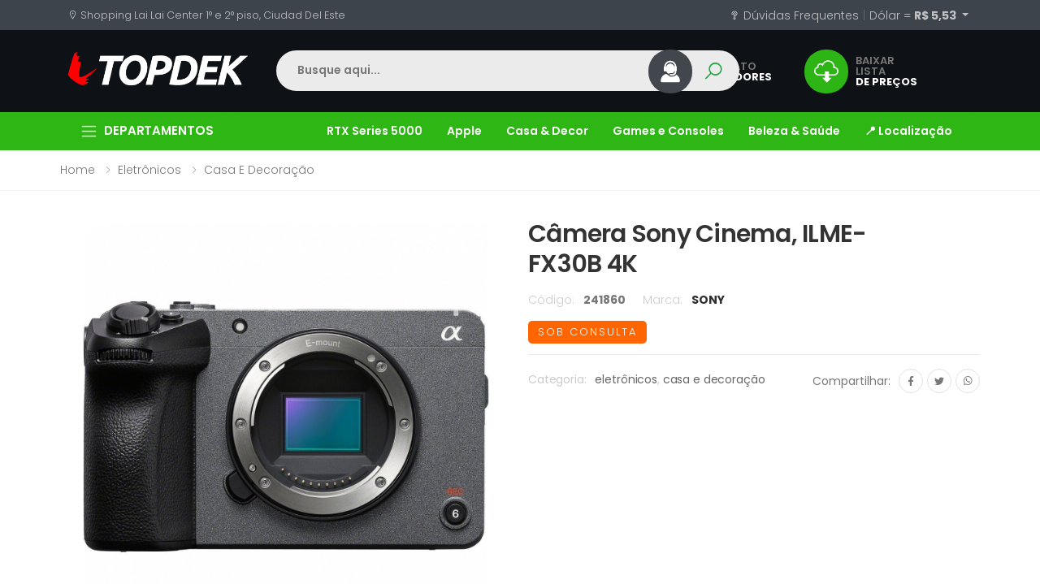

--- FILE ---
content_type: text/html; charset=ISO-8859-1
request_url: https://www.topdekinformatica.com.br/produto/camera-sony-cinema-ilme-fx30b-4k
body_size: 19825
content:
<!DOCTYPE html>
<html lang="pt-br">

<head>
    <meta charset="iso-8859-1">
    <meta http-equiv="X-UA-Compatible" content="IE=edge">
    <meta name="viewport" content="width=device-width, initial-scale=1">
	
        <title>Câmera Sony Cinema, ILME-FX30B 4K | Topdek - Informatica e acessorios no Paraguai - Paraguai</title>

    <meta name="keywords" content="compras paraguai, lojas no paraguai" />
    <meta name="description" content="Procura produtos de informática com os melhores preços? Venha para a Topdek! Visite-nos no Shopping Lai Lai Center, em Ciudad Del Este." />
    <meta property="og:locale" content="pt_BR" />
    <meta property="og:title" content="Topdek - Informatica e acessorios no Paraguai" />
    <meta property="og:description" content="H&aacute; 32 anos, somos a sua referencia em tecnologia! "/>
    <meta property="og:type" content="website" />
        <meta property="og:image" content="https://www.topdekinformatica.com.br/img/p/IMG_241860_6.JPG"/>
        <meta property="og:site_name" content="Topdek - Informatica e acessorios no Paraguai" />
    
	
    <meta name="author" content="evolutiva.io">
    <meta name="theme-color" content="#2db614">
	
	<base href="https://www.topdekinformatica.com.br/">
    <link rel="stylesheet" href="assets/vendor/line-awesome/line-awesome/line-awesome/css/line-awesome.min.css">
    <!-- Plugins CSS File -->
    <link rel="stylesheet" href="assets/css/bootstrap.min.css">
    <link rel="stylesheet" href="assets/css/plugins/owl-carousel/owl.carousel.css">
    <link rel="stylesheet" href="assets/css/plugins/magnific-popup/magnific-popup.css">
    <link rel="stylesheet" href="assets/css/plugins/jquery.countdown.css">
	
	<link rel="stylesheet" href="https://cdnjs.cloudflare.com/ajax/libs/lightslider/1.1.6/css/lightslider.min.css">
    <link rel="stylesheet" href="https://cdnjs.cloudflare.com/ajax/libs/fancybox/3.5.7/jquery.fancybox.min.css">
    <link rel="stylesheet" href="https://cdnjs.cloudflare.com/ajax/libs/slick-carousel/1.8.1/slick.min.css">
    <link rel="stylesheet" href="https://cdnjs.cloudflare.com/ajax/libs/slick-carousel/1.8.1/slick-theme.min.css">
	
    <!-- Main CSS File -->
	    <link rel="stylesheet" href="assets/css/style_min.css?v=cf4b763e1b847440092d5971cf20424f">
		    <link rel="stylesheet" href="assets/css/topdek/template_white.css?v=35b7a30f410ff89df44ce05528083001">
		<link rel="stylesheet" href="assets/css/skins/green.css">
	<link rel="stylesheet" href="assets/css/plugins/nouislider/nouislider.css"> 
	
	<link rel="apple-touch-icon" sizes="57x57" href="apple-icon-57x57.png">
	<link rel="apple-touch-icon" sizes="60x60" href="apple-icon-60x60.png">
	<link rel="apple-touch-icon" sizes="72x72" href="apple-icon-72x72.png">
	<link rel="apple-touch-icon" sizes="76x76" href="apple-icon-76x76.png">
	<link rel="apple-touch-icon" sizes="114x114" href="apple-icon-114x114.png">
	<link rel="apple-touch-icon" sizes="120x120" href="apple-icon-120x120.png">
	<link rel="apple-touch-icon" sizes="144x144" href="apple-icon-144x144.png">
	<link rel="apple-touch-icon" sizes="152x152" href="apple-icon-152x152.png">
	<link rel="apple-touch-icon" sizes="180x180" href="apple-icon-180x180.png">
	<link rel="icon" type="image/png" sizes="192x192"  href="android-icon-192x192.png">
	<link rel="icon" type="image/png" sizes="32x32" href="favicon-32x32.png">
	<link rel="icon" type="image/png" sizes="96x96" href="favicon-96x96.png">
	<link rel="icon" type="image/png" sizes="16x16" href="favicon-16x16.png">
	
	<link rel="manifest" href="manifest.json?v=35b7a30f410ff89df44ce05528083001">
	<meta name="msapplication-TileColor" content="#ffffff">
	<meta name="msapplication-TileImage" content="ms-icon-144x144.png">
	<meta name="theme-color" content="#2db614">
	
	<script async src="https://www.googletagmanager.com/gtag/js?id=UA-264558693-1"></script>
	<script>
	  window.dataLayer = window.dataLayer || [];
	  function gtag(){dataLayer.push(arguments);}
	  gtag('js', new Date());
	  gtag('config', 'UA-264558693-1');
	</script>
	
</head>

<body>
<style>
	
	
.label-sale {
    background-color: #f50000 !important;
	color: #ffffff !important;
}
	

.navbar-brand { color: #c2c2c4 !important; }
.nav-link{ color: #c2c2c4 !important; }
.nav-link:hover{ color: #ffffff !important; }
	
.loading-overlay {
  position: fixed;
  top: 0;
  left: 0;
  width: 100%;
  height: 100%;
  background: rgba(0, 0, 0, 0.5); /* Fundo semi-transparente */
  display: flex;
  justify-content: center;
  align-items: center;
  z-index: 9999; /* Garante que fique acima de tudo */
}

.loading-spinner {
  font-size: 32px; /* Tamanho do ícone */
  color: #fff; /* Cor do ícone */
}

/* Opcional: animação de rotação para o spinner */
@keyframes spin {
  0% { transform: rotate(0deg); }
  100% { transform: rotate(360deg); }
}

.loading-spinner.spin {
  display: inline-block;
  animation: spin 1s linear infinite; /* Animação de rotação */
}
	
#thumbnail-slider {
  width: 100%;
  margin-top: 20px
}
#thumbnail-slider .slick-slide img {
  height: 100px;
  border: 1px solid #ddd;
  border-radius: 5px;
  cursor: pointer;
  padding: 5px
}
#detail-image {
  margin-top: 20px;	
  display: block;
  margin: 0 auto;
  width:90%;	
  max-width: 500px;
  margin-bottom: 30px;
  cursor: zoom-in;	
}
	
.jss204 figure img {
    width: 30px;
    height: 30px;
}	
	
.is-animation figure {
    background-color: #42464d;
    animation: blink-background 2s infinite alternate;
}

@keyframes blink-background {
    0% {
        background-color: #42464d;
    }
    100% {
        background-color: #2db614;
    }
}	
</style>	
	
    <div class="page-wrapper">
        
        <header class="header">
  <nav class="navbar navbar-top navbar-expand-lg navbar-white is-desktop">
    <div class="container">
      <div class="navbar-brand"> <i class="la la-map-marker"></i> <span>
        Shopping Lai Lai Center 1° e 2° piso, Ciudad Del Este        </span> </div>
      <div class="collapse navbar-collapse" id="navbarSupportedContent">
        <ul class="navbar-nav ml-auto">
          <li class="nav-item"> <a class="nav-link" href="faq"><i class="la la-question"></i>
            Dúvidas Frequentes            </a> 
		  </li>
          <li class="nav-item"> <span class="navbar-text">|</span> </li>
          <li class="nav-item dropdown"> <a class="nav-link dropdown-toggle" href="#" id="navbarDropdown" role="button" data-toggle="dropdown" aria-haspopup="true" aria-expanded="false"> D&oacute;lar = <strong>
            R$ 5,53            </strong> </a>
            <div class="dropdown-menu" aria-labelledby="navbarDropdown"> <a class="dropdown-item" href="coin/BRL"><strong>BRL</strong> - Real</a> <a class="dropdown-item" href="coin/PYG"><strong>PYG</strong> - Guarani</a> </div>
          </li>
        </ul>
      </div>
    </div>
  </nav>
  <div class="header-middle">
    <div class="container">
      <div class="header-left">
        <button class="mobile-menu-toggler"> <span class="sr-only">Menu</span> <i class="icon-bars"></i> </button>
        <div class="dropdown category-dropdown is-desktop" data-visible="true"> <a href="#" class="dropdown-toggle" role="button" data-toggle="dropdown" aria-haspopup="true" aria-expanded="true" data-display="static" title="Departamentos"></a>
          <div class="dropdown-menu">
            <nav class="side-nav">
              <ul class="menu-vertical sf-arrows sf-js-enabled" style="touch-action: pan-y;">
                <li class="megamenu-container"> <a class="sf-with-ul" href="categoria/notebook-e-pc">Notebook & PC</a><div class="megamenu is-sub-menu" style="display: none;">  <div class="row no-gutters"><div class="col-md-12">  <div class="menu-col"><ul><li><a href="categoria/pc-montado">PC Montado</a></li><li><a href="categoria/notebook-e-pc-notebook">Notebook</a></li><li><a href="categoria/notebook-e-pc-desktop">Desktop</a></li><li><a href="categoria/notebook-e-pc-mini">Mini PC</a></li><li><a href="categoria/notebook-e-pc-acessorios-para">Acessórios para Notebook</a></li></ul>    </div></div>  </div></div></li><li class="megamenu-container"> <a class="sf-with-ul" href="categoria/armazenamento">Armazenamento</a><div class="megamenu is-sub-menu" style="display: none;">  <div class="row no-gutters"><div class="col-md-12">  <div class="menu-col"><ul><li><a href="categoria/armazenamento-hd">HD</a></li><li><a href="categoria/armazenamento-hd-externo">HD Externo</a></li><li><a href="categoria/armazenamento-ssd-2-5">SSD 2.5</a></li><li><a href="categoria/armazenamento-ssd-m-2-sata">SSD M.2 SATA</a></li><li><a href="categoria/armazenamento-ssd-nvme">SSD NVMe</a></li><li><a href="categoria/armazenamento-ssd-externo-portatil">SSD Externo Portátil</a></li><li><a href="categoria/armazenamento-pendrive">Pen drive</a></li><li><a href="categoria/armazenamento-micro-sd">Micro SD</a></li><li><a href="categoria/armazenamento-servidor">Servidor</a></li><li><a href="categoria/armazenamento-acessorios">Acessórios</a></li></ul>    </div></div>  </div></div></li><li class="megamenu-container"> <a class="sf-with-ul" href="categoria/eletronicos-impressoras">Impressoras</a><div class="megamenu is-sub-menu" style="display: none;">  <div class="row no-gutters"><div class="col-md-12">  <div class="menu-col"><ul><li><a href="categoria/impressoras-impressora-termica">Impressora Térmica</a></li><li><a href="categoria/impressoras-impressora-laser">Impressora Laser</a></li><li><a href="categoria/impressoras-impressora-multifuncional">Impressora Multifuncional</a></li><li><a href="categoria/impressoras-impressora-portatil">Impressora Portátil</a></li><li><a href="categoria/impressoras-impressora-ecotank">Impressora EcoTank</a></li><li><a href="categoria/impressoras-impressora-de-corte">Impressora de Corte</a></li><li><a href="categoria/impressoras-componentes-e-acessorios">Componentes e Acessórios</a></li><li><a href="categoria/impressoras-impressora-de-sublimacao">Impressora de Sublimação</a></li><li><a href="categoria/impressoras-impressora-matricial">Impressora Matricial</a></li></ul>    </div></div>  </div></div></li><li class="megamenu-container"> <a class="sf-with-ul" href="categoria/eletronicos-rede-e-internet">Rede e Internet</a><div class="megamenu is-sub-menu" style="display: none;">  <div class="row no-gutters"><div class="col-md-12">  <div class="menu-col"><ul><li><a href="categoria/rede-e-internet-hub">Hub</a></li><li><a href="categoria/rede-e-internet-roteador">Roteador</a></li><li><a href="categoria/rede-e-internet-repetidor">Repetidor</a></li><li><a href="categoria/rede-e-internet-cabo-antena-acessorios">Cabo Antena e Acessorios</a></li></ul>    </div></div>  </div></div></li><li class="megamenu-container"> <a class="sf-with-ul" href="categoria/placa-mae">Placa Mãe</a><div class="megamenu is-sub-menu" style="display: none;">  <div class="row no-gutters"><div class="col-md-12">  <div class="menu-col"><ul><li><a href="categoria/placa-mae-intel">Placa Mãe INTEL</a></li><li><a href="categoria/placa-mae-amd">Placa Mãe AMD</a></li><li><a href="categoria/placa-mae-kit-processador">KIT Placa Mãe + Processador</a></li><li><a href="categoria/placa-mae-acessorios">Acessórios</a></li></ul>    </div></div>  </div></div></li><li class="megamenu-container"> <a class="sf-with-ul" href="categoria/processador">Processador</a><div class="megamenu is-sub-menu" style="display: none;">  <div class="row no-gutters"><div class="col-md-12">  <div class="menu-col"><ul><li><a href="categoria/processador-intel">Processador INTEL</a></li><li><a href="categoria/processador-amd">Processador AMD</a></li><li><a href="categoria/socket-lga-1851">Socket LGA 1851</a></li></ul>    </div></div>  </div></div></li><li class="megamenu-container"> <a class="sf-with-ul" href="categoria/placa-de-video">Placa de Vídeo</a><div class="megamenu is-sub-menu" style="display: none;">  <div class="row no-gutters"><div class="col-md-12">  <div class="menu-col"><ul><li><a href="categoria/placa-de-video-nvidia">Placa de Vídeo NVIDIA</a></li><li><a href="categoria/placa-de-video-amd">Placa de Vídeo AMD</a></li><li><a href="categoria/placa-de-video-acessorios">Acessórios</a></li><li><a href="categoria/intel">Placa de Vídeo INTEL</a></li></ul>    </div></div>  </div></div></li><li class="megamenu-container"> <a class="sf-with-ul" href="categoria/monitores">Monitores</a><div class="megamenu is-sub-menu" style="display: none;">  <div class="row no-gutters"><div class="col-md-12">  <div class="menu-col"><ul><li><a href="categoria/monitores-15-polegadas">15"</a></li><li><a href="categoria/16-">16"</a></li><li><a href="categoria/monitores-17-polegadas">17"</a></li><li><a href="categoria/monitores-18-5-polegadas">18.5"</a></li><li><a href="categoria/monitores-19-polegadas">19"</a></li><li><a href="categoria/monitores-19-5-polegadas">19.5"</a></li><li><a href="categoria/monitores-20-polegadas">20"</a></li><li><a href="categoria/monitores-21-5-polegadas">21.5"</a></li><li><a href="categoria/monitores-22-polegadas">22"</a></li><li><a href="categoria/monitores-23-polegadas">23"</a></li><li><a href="categoria/monitores-23-6-polegadas">23.6"</a></li><li><a href="categoria/monitores-23-8-polegadas">23.8"</a></li><li><a title="Ver tudo em monitores" href="categoria/monitores"><i class="icon-long-arrow-right"></i> <b>Ver todos</b> </a></li></ul>    </div></div>  </div></div></li><li class="megamenu-container"> <a class="sf-with-ul" href="categoria/memoria-ram">Memória RAM</a><div class="megamenu is-sub-menu" style="display: none;">  <div class="row no-gutters"><div class="col-md-12">  <div class="menu-col"><ul><li><a href="categoria/memoria-ram-desktop">Memória Desktop</a></li><li><a href="categoria/memoria-ram-notebook">Memória Notebook</a></li></ul>    </div></div>  </div></div></li><li class="megamenu-container"> <a class="sf-with-ul" href="categoria/fonte-de-energia">Fonte de Energia</a><div class="megamenu is-sub-menu" style="display: none;">  <div class="row no-gutters"><div class="col-md-12">  <div class="menu-col"><ul><li><a href="categoria/fonte-de-energia-3600w">Fonte 3600W</a></li><li><a href="categoria/fonte-de-energia-1600w">Fonte 1600W</a></li><li><a href="categoria/fonte-de-energia-1500w">Fonte 1500W</a></li><li><a href="categoria/fonte-de-energia-1300w">Fonte 1300W</a></li><li><a href="categoria/fonte-1250w">Fonte 1250W</a></li><li><a href="categoria/fonte-de-energia-1200w">Fonte 1200W</a></li><li><a href="categoria/fonte-1100w">Fonte 1100W</a></li><li><a href="categoria/fonte-de-energia-1050w">Fonte 1050W</a></li><li><a href="categoria/fonte-de-energia-1000w">Fonte 1000W</a></li><li><a href="categoria/fonte-de-energia-850w">Fonte 850W</a></li><li><a href="categoria/fonte-de-energia-800w">Fonte 800W</a></li><li><a href="categoria/fonte-de-energia-750w">Fonte 750W</a></li><li><a title="Ver tudo em fonte de energia" href="categoria/fonte-de-energia"><i class="icon-long-arrow-right"></i> <b>Ver todos</b> </a></li></ul>    </div></div>  </div></div></li><li class="megamenu-container"> <a class="sf-with-ul" href="categoria/perifericos">Periféricos</a><div class="megamenu is-sub-menu" style="display: none;">  <div class="row no-gutters"><div class="col-md-12">  <div class="menu-col"><ul><li><a href="categoria/perifericos-fone-e-headset">Fone e Headset</a></li><li><a href="categoria/perifericos-webcam">Webcam</a></li><li><a href="categoria/perifericos-teclado">Teclado</a></li><li><a href="categoria/perifericos-mouse">Mouse</a></li><li><a href="categoria/perifericos-mouse-pad">Mouse Pad</a></li><li><a href="categoria/perifericos-microfone">Microfone</a></li><li><a href="categoria/perifericos-gabinete">Gabinete</a></li><li><a href="categoria/perifericos-cadeira">Cadeira</a></li><li><a href="categoria/perifericos-cooler-e-fans">Cooler e Fans</a></li><li><a href="categoria/perifericos-mochila">Mochila</a></li><li><a href="categoria/perifericos-mesa">Mesa</a></li><li><a href="categoria/perifericos-filtro-de-linha">Filtro de Linha</a></li><li><a title="Ver tudo em periféricos" href="categoria/perifericos"><i class="icon-long-arrow-right"></i> <b>Ver todos</b> </a></li></ul>    </div></div>  </div></div></li><li class="megamenu-container"> <a class="sf-with-ul" href="categoria/eletronicos">Eletrônicos</a><div class="megamenu is-sub-menu" style="display: none;">  <div class="row no-gutters"><div class="col-md-12">  <div class="menu-col"><ul><li><a href="categoria/eletronicos-celulares-e-tablets">Celulares e Tablets</a></li><li><a href="categoria/eletronicos-relogio-e-smartwatch">Relógio e Smartwatch</a></li><li><a href="categoria/eletronicos-games-e-consoles">Games e Consoles</a></li><li><a href="categoria/eletronicos-microfone">Microfone</a></li><li><a href="categoria/eletronicos-audio">Áudio</a></li><li><a href="categoria/eletronicos-tv">TV</a></li><li><a href="categoria/eletronicos-fotografia-e-video">Fotografia e Vídeo</a></li><li><a href="categoria/eletronicos-monitoramento-e-seguranca">Monitoramento e Segurança</a></li><li><a href="categoria/eletronicos-automacao-inteligente">Automação Inteligente</a></li><li><a href="categoria/eletronicos-beleza-e-saude">Beleza e Saúde</a></li><li><a href="categoria/eletronicos-receptor">Receptor</a></li><li><a href="categoria/eletronicos-ar-condicionado">AR Condicionado</a></li><li><a title="Ver tudo em eletrônicos" href="categoria/eletronicos"><i class="icon-long-arrow-right"></i> <b>Ver todos</b> </a></li></ul>    </div></div>  </div></div></li><li class="megamenu-container"> <a class="sf-with-ul" href="categoria/campanhas">Campanhas</a><div class="megamenu is-sub-menu" style="display: none;">  <div class="row no-gutters"><div class="col-md-12">  <div class="menu-col"><ul><li><a href="categoria/destaques">DESTAQUES</a></li><li><a href="categoria/apple">APPLE</a></li><li><a href="categoria/top-business">Top Business</a></li></ul>    </div></div>  </div></div></li><li class="megamenu-container"> <a class="sf-with-ul" href="categoria/kids">KIDS</a></li>              </ul>
              <!-- End .menu-vertical --> 
            </nav>
            <!-- End .side-nav --> 
          </div>
          <!-- End .dropdown-menu --> 
        </div>
        <a href="./" class="logo"> <img src="assets/images/logo-white.png" alt="TOPDEK"> </a> </div>
      <!-- End .header-left -->
      
      <div class="header-center">
        <div class="header-search header-search-extended header-search-visible header-search-no-radius d-none d-lg-block"> <a href="#" class="search-toggle" role="button"><i class="icon-search"></i></a>
          <form action="https://www.topdekinformatica.com.br/b/" method="post" target="_parent">
            <div class="header-search-wrapper search-wrapper-wide">
              <label for="is-search" class="sr-only">
                Buscar              </label>
              <input type="search" class="form-control" autocomplete="off" name="b" id="is-search" placeholder="Busque aqui..." required>
			  <span class="loading-icon" style="display: none;">?</span>	
              <button class="btn" type="submit"><i class="icon-search"></i></button>
            </div>
            <!-- End .header-search-wrapper -->
          </form>
		  <div id="is-search-results-container" class="is-search-results"></div>	
        </div>
        <!-- End .header-search --> 
      </div>
      <div class="header-right"> <a class="jss110 jss203 is-desktop" href="vendedores" >
        <div class="jss204">
          <figure> <img src="assets/images/icons/icone-vendedores.svg"> </figure>
          </dib>
        </div>
        <span>
        CONTATO        <br>
        <strong>
        VENDEDORES        </strong></span></a> <a class="jss110 jss203 is-desktop" href="lista-txt">
        <div class="jss204 is-animation">
          <figure> <img src="assets/images/icons/cloud-download.svg"> </figure>
          </dib>
        </div>
        <span>
        BAIXAR LISTA
        <br>
        <strong>
        DE PREÇOS
        </strong></span></a> <a class="jsscard" href="./lista" data-toggle="tooltip" data-placement="top" title="Lista de Or&ccedil;amento"> <span class="cart-count">
        <div class="is-cart-total"></div>
        </span>
		<svg viewBox="0 0 24 24" xmlns="http://www.w3.org/2000/svg" class="w-[36px] h-[36px]" style="fill: #2DB614;">
		  <path fill="rgb(45, 182, 20)" d="M7 18c-1.1 0-1.99.9-1.99 2S5.9 22 7 22s2-.9 2-2s-.9-2-2-2zM1 3c0 .55.45 1 1 1h1l3.6 7.59l-1.35 2.44C4.52 15.37 5.48 17 7 17h11c.55 0 1-.45 1-1s-.45-1-1-1H7l1.1-2h7.45c.75 0 1.41-.41 1.75-1.03l3.58-6.49A.996.996 0 0 0 20.01 4H5.21l-.67-1.43a.993.993 0 0 0-.9-.57H2c-.55 0-1 .45-1 1zm16 15c-1.1 0-1.99.9-1.99 2s.89 2 1.99 2s2-.9 2-2s-.9-2-2-2z"></path>
		</svg>
        </a> </div>
      <!-- End .header-right --> 
    </div>
    <!-- End .container --> 
  </div>
  <!-- End .header-middle -->
  <nav class="navbar navbar-bottom navbar-expand-lg navbar-dark is-desktop">
    <div class="container">
      <div class="navbar-brand">
        <div class="dropdown category-dropdown" data-visible="true"> <a href="#" class="dropdown-toggle" role="button" data-toggle="dropdown" aria-haspopup="true" aria-expanded="false" data-display="static" title="DEPARTAMENTOS">
          DEPARTAMENTOS          </a>
          <div class="dropdown-menu">
            <nav class="side-nav ">
              <ul class="menu-vertical sf-arrows sf-js-enabled" style="touch-action: pan-y;">
                <li class="megamenu-container"> <a class="sf-with-ul" href="categoria/notebook-e-pc">Notebook & PC</a><div class="megamenu is-sub-menu" style="display: none;">  <div class="row no-gutters"><div class="col-md-12">  <div class="menu-col"><ul><li><a href="categoria/pc-montado">PC Montado</a></li><li><a href="categoria/notebook-e-pc-notebook">Notebook</a></li><li><a href="categoria/notebook-e-pc-desktop">Desktop</a></li><li><a href="categoria/notebook-e-pc-mini">Mini PC</a></li><li><a href="categoria/notebook-e-pc-acessorios-para">Acessórios para Notebook</a></li></ul>    </div></div>  </div></div></li><li class="megamenu-container"> <a class="sf-with-ul" href="categoria/armazenamento">Armazenamento</a><div class="megamenu is-sub-menu" style="display: none;">  <div class="row no-gutters"><div class="col-md-12">  <div class="menu-col"><ul><li><a href="categoria/armazenamento-hd">HD</a></li><li><a href="categoria/armazenamento-hd-externo">HD Externo</a></li><li><a href="categoria/armazenamento-ssd-2-5">SSD 2.5</a></li><li><a href="categoria/armazenamento-ssd-m-2-sata">SSD M.2 SATA</a></li><li><a href="categoria/armazenamento-ssd-nvme">SSD NVMe</a></li><li><a href="categoria/armazenamento-ssd-externo-portatil">SSD Externo Portátil</a></li><li><a href="categoria/armazenamento-pendrive">Pen drive</a></li><li><a href="categoria/armazenamento-micro-sd">Micro SD</a></li><li><a href="categoria/armazenamento-servidor">Servidor</a></li><li><a href="categoria/armazenamento-acessorios">Acessórios</a></li></ul>    </div></div>  </div></div></li><li class="megamenu-container"> <a class="sf-with-ul" href="categoria/eletronicos-impressoras">Impressoras</a><div class="megamenu is-sub-menu" style="display: none;">  <div class="row no-gutters"><div class="col-md-12">  <div class="menu-col"><ul><li><a href="categoria/impressoras-impressora-termica">Impressora Térmica</a></li><li><a href="categoria/impressoras-impressora-laser">Impressora Laser</a></li><li><a href="categoria/impressoras-impressora-multifuncional">Impressora Multifuncional</a></li><li><a href="categoria/impressoras-impressora-portatil">Impressora Portátil</a></li><li><a href="categoria/impressoras-impressora-ecotank">Impressora EcoTank</a></li><li><a href="categoria/impressoras-impressora-de-corte">Impressora de Corte</a></li><li><a href="categoria/impressoras-componentes-e-acessorios">Componentes e Acessórios</a></li><li><a href="categoria/impressoras-impressora-de-sublimacao">Impressora de Sublimação</a></li><li><a href="categoria/impressoras-impressora-matricial">Impressora Matricial</a></li></ul>    </div></div>  </div></div></li><li class="megamenu-container"> <a class="sf-with-ul" href="categoria/eletronicos-rede-e-internet">Rede e Internet</a><div class="megamenu is-sub-menu" style="display: none;">  <div class="row no-gutters"><div class="col-md-12">  <div class="menu-col"><ul><li><a href="categoria/rede-e-internet-hub">Hub</a></li><li><a href="categoria/rede-e-internet-roteador">Roteador</a></li><li><a href="categoria/rede-e-internet-repetidor">Repetidor</a></li><li><a href="categoria/rede-e-internet-cabo-antena-acessorios">Cabo Antena e Acessorios</a></li></ul>    </div></div>  </div></div></li><li class="megamenu-container"> <a class="sf-with-ul" href="categoria/placa-mae">Placa Mãe</a><div class="megamenu is-sub-menu" style="display: none;">  <div class="row no-gutters"><div class="col-md-12">  <div class="menu-col"><ul><li><a href="categoria/placa-mae-intel">Placa Mãe INTEL</a></li><li><a href="categoria/placa-mae-amd">Placa Mãe AMD</a></li><li><a href="categoria/placa-mae-kit-processador">KIT Placa Mãe + Processador</a></li><li><a href="categoria/placa-mae-acessorios">Acessórios</a></li></ul>    </div></div>  </div></div></li><li class="megamenu-container"> <a class="sf-with-ul" href="categoria/processador">Processador</a><div class="megamenu is-sub-menu" style="display: none;">  <div class="row no-gutters"><div class="col-md-12">  <div class="menu-col"><ul><li><a href="categoria/processador-intel">Processador INTEL</a></li><li><a href="categoria/processador-amd">Processador AMD</a></li><li><a href="categoria/socket-lga-1851">Socket LGA 1851</a></li></ul>    </div></div>  </div></div></li><li class="megamenu-container"> <a class="sf-with-ul" href="categoria/placa-de-video">Placa de Vídeo</a><div class="megamenu is-sub-menu" style="display: none;">  <div class="row no-gutters"><div class="col-md-12">  <div class="menu-col"><ul><li><a href="categoria/placa-de-video-nvidia">Placa de Vídeo NVIDIA</a></li><li><a href="categoria/placa-de-video-amd">Placa de Vídeo AMD</a></li><li><a href="categoria/placa-de-video-acessorios">Acessórios</a></li><li><a href="categoria/intel">Placa de Vídeo INTEL</a></li></ul>    </div></div>  </div></div></li><li class="megamenu-container"> <a class="sf-with-ul" href="categoria/monitores">Monitores</a><div class="megamenu is-sub-menu" style="display: none;">  <div class="row no-gutters"><div class="col-md-12">  <div class="menu-col"><ul><li><a href="categoria/monitores-15-polegadas">15"</a></li><li><a href="categoria/16-">16"</a></li><li><a href="categoria/monitores-17-polegadas">17"</a></li><li><a href="categoria/monitores-18-5-polegadas">18.5"</a></li><li><a href="categoria/monitores-19-polegadas">19"</a></li><li><a href="categoria/monitores-19-5-polegadas">19.5"</a></li><li><a href="categoria/monitores-20-polegadas">20"</a></li><li><a href="categoria/monitores-21-5-polegadas">21.5"</a></li><li><a href="categoria/monitores-22-polegadas">22"</a></li><li><a href="categoria/monitores-23-polegadas">23"</a></li><li><a href="categoria/monitores-23-6-polegadas">23.6"</a></li><li><a href="categoria/monitores-23-8-polegadas">23.8"</a></li><li><a title="Ver tudo em monitores" href="categoria/monitores"><i class="icon-long-arrow-right"></i> <b>Ver todos</b> </a></li></ul>    </div></div>  </div></div></li><li class="megamenu-container"> <a class="sf-with-ul" href="categoria/memoria-ram">Memória RAM</a><div class="megamenu is-sub-menu" style="display: none;">  <div class="row no-gutters"><div class="col-md-12">  <div class="menu-col"><ul><li><a href="categoria/memoria-ram-desktop">Memória Desktop</a></li><li><a href="categoria/memoria-ram-notebook">Memória Notebook</a></li></ul>    </div></div>  </div></div></li><li class="megamenu-container"> <a class="sf-with-ul" href="categoria/fonte-de-energia">Fonte de Energia</a><div class="megamenu is-sub-menu" style="display: none;">  <div class="row no-gutters"><div class="col-md-12">  <div class="menu-col"><ul><li><a href="categoria/fonte-de-energia-3600w">Fonte 3600W</a></li><li><a href="categoria/fonte-de-energia-1600w">Fonte 1600W</a></li><li><a href="categoria/fonte-de-energia-1500w">Fonte 1500W</a></li><li><a href="categoria/fonte-de-energia-1300w">Fonte 1300W</a></li><li><a href="categoria/fonte-1250w">Fonte 1250W</a></li><li><a href="categoria/fonte-de-energia-1200w">Fonte 1200W</a></li><li><a href="categoria/fonte-1100w">Fonte 1100W</a></li><li><a href="categoria/fonte-de-energia-1050w">Fonte 1050W</a></li><li><a href="categoria/fonte-de-energia-1000w">Fonte 1000W</a></li><li><a href="categoria/fonte-de-energia-850w">Fonte 850W</a></li><li><a href="categoria/fonte-de-energia-800w">Fonte 800W</a></li><li><a href="categoria/fonte-de-energia-750w">Fonte 750W</a></li><li><a title="Ver tudo em fonte de energia" href="categoria/fonte-de-energia"><i class="icon-long-arrow-right"></i> <b>Ver todos</b> </a></li></ul>    </div></div>  </div></div></li><li class="megamenu-container"> <a class="sf-with-ul" href="categoria/perifericos">Periféricos</a><div class="megamenu is-sub-menu" style="display: none;">  <div class="row no-gutters"><div class="col-md-12">  <div class="menu-col"><ul><li><a href="categoria/perifericos-fone-e-headset">Fone e Headset</a></li><li><a href="categoria/perifericos-webcam">Webcam</a></li><li><a href="categoria/perifericos-teclado">Teclado</a></li><li><a href="categoria/perifericos-mouse">Mouse</a></li><li><a href="categoria/perifericos-mouse-pad">Mouse Pad</a></li><li><a href="categoria/perifericos-microfone">Microfone</a></li><li><a href="categoria/perifericos-gabinete">Gabinete</a></li><li><a href="categoria/perifericos-cadeira">Cadeira</a></li><li><a href="categoria/perifericos-cooler-e-fans">Cooler e Fans</a></li><li><a href="categoria/perifericos-mochila">Mochila</a></li><li><a href="categoria/perifericos-mesa">Mesa</a></li><li><a href="categoria/perifericos-filtro-de-linha">Filtro de Linha</a></li><li><a title="Ver tudo em periféricos" href="categoria/perifericos"><i class="icon-long-arrow-right"></i> <b>Ver todos</b> </a></li></ul>    </div></div>  </div></div></li><li class="megamenu-container"> <a class="sf-with-ul" href="categoria/eletronicos">Eletrônicos</a><div class="megamenu is-sub-menu" style="display: none;">  <div class="row no-gutters"><div class="col-md-12">  <div class="menu-col"><ul><li><a href="categoria/eletronicos-celulares-e-tablets">Celulares e Tablets</a></li><li><a href="categoria/eletronicos-relogio-e-smartwatch">Relógio e Smartwatch</a></li><li><a href="categoria/eletronicos-games-e-consoles">Games e Consoles</a></li><li><a href="categoria/eletronicos-microfone">Microfone</a></li><li><a href="categoria/eletronicos-audio">Áudio</a></li><li><a href="categoria/eletronicos-tv">TV</a></li><li><a href="categoria/eletronicos-fotografia-e-video">Fotografia e Vídeo</a></li><li><a href="categoria/eletronicos-monitoramento-e-seguranca">Monitoramento e Segurança</a></li><li><a href="categoria/eletronicos-automacao-inteligente">Automação Inteligente</a></li><li><a href="categoria/eletronicos-beleza-e-saude">Beleza e Saúde</a></li><li><a href="categoria/eletronicos-receptor">Receptor</a></li><li><a href="categoria/eletronicos-ar-condicionado">AR Condicionado</a></li><li><a title="Ver tudo em eletrônicos" href="categoria/eletronicos"><i class="icon-long-arrow-right"></i> <b>Ver todos</b> </a></li></ul>    </div></div>  </div></div></li><li class="megamenu-container"> <a class="sf-with-ul" href="categoria/campanhas">Campanhas</a><div class="megamenu is-sub-menu" style="display: none;">  <div class="row no-gutters"><div class="col-md-12">  <div class="menu-col"><ul><li><a href="categoria/destaques">DESTAQUES</a></li><li><a href="categoria/apple">APPLE</a></li><li><a href="categoria/top-business">Top Business</a></li></ul>    </div></div>  </div></div></li><li class="megamenu-container"> <a class="sf-with-ul" href="categoria/kids">KIDS</a></li>              </ul>
            </nav>
          </div>
        </div>
      </div>
      <div class="collapse navbar-collapse is-navbar-hot-links" id="navbarSupportedContent">
        <ul class="navbar-nav ml-auto">
          <li><a class="nav-link" href="/categoria/placa-de-video-nvidia/or-price_desc">RTX Series 5000</a></li><li><a class="nav-link" href="/categoria/apple">Apple</a></li><li><a class="nav-link" href="categoria/eletronicos-casa-e-decoracao">Casa & Decor</a></li><li><a class="nav-link" href="/categoria/eletronicos-games-e-consoles">Games e Consoles</a></li><li><a class="nav-link" href="/categoria/eletronicos-beleza-e-saude">Beleza & Saúde</a></li><li><a class="nav-link" href="como-chegar">&#128205; Localização</a></li>        </ul>
      </div>
    </div>
  </nav>
</header>

<style>

/* Container das thumbnails */
	
.custom-thumbs-row {
    display: flex;
    overflow-x: auto;
    justify-content: center;
    gap: 8px;
    padding-bottom: 8px;
    scrollbar-width: thin;
    padding: 14px;
    margin-top: -30px;
}

.custom-thumbs-row::-webkit-scrollbar {
    height: 6px;
}

.custom-thumbs-row::-webkit-scrollbar-thumb {
    background-color: rgba(0,0,0,0.3);
    border-radius: 3px;
}

.custom-thumbs-row::-webkit-scrollbar-track {
    background-color: rgba(0,0,0,0.05);
}

/* Item individual */
.custom-thumb-item {
    flex: 0 0 auto; /* evita que encolha */
    border: 1px solid #ddd;
    border-radius: 4px;
    overflow: hidden;
    transition: transform 0.2s, box-shadow 0.2s;
    cursor: pointer;
	padding: 6px;
}

.custom-thumb-item:hover {
	/* transform: scale(1.1); */
    box-shadow: 0 4px 10px rgba(0,0,0,0.2);
    border-color: #2DB614;
}

/* Imagem */
.thumbnail-img {
    display: block;
    height: 60px;
    width: auto;
    object-fit: cover;
    transition: transform 0.2s;
}

/* Responsivo: para telas pequenas, aumentar altura das thumbs */
@media (max-width: 1024px) {
	.custom-thumb-item {
		padding: 2px !important;
	}
}

</style>

<main class="main">
	
  <nav aria-label="breadcrumb" class="breadcrumb-nav is-desktop">
    <div class="container d-flex align-items-center">
      <ol class="breadcrumb">
        <li class="breadcrumb-item"><a href="./">Home</a></li>
        <li class="breadcrumb-item text-nowrap"><a href="categoria/eletronicos">Eletrônicos</a><li class="breadcrumb-item text-nowrap active" aria-current="page"><a href="categoria/eletronicos-casa-e-decoracao">Casa e Decoração</a></li>      </ol>
    </div>
   
  </nav>
  
  <div class="page-content">
    <div class="container">
      <div class="product-details-top">
		  
		  
		  
        <div class="row">
			
			<div class="col-md-6">
			  
			   <div class="custom-product-gallery sticky-sidebar" data-sticky-options='{"minWidth": 767}'><div class="d-flex justify-content-center align-items-center mb-3">
                        <div class="custom-gallery-main-item text-center">
                            <a href="img/g/IMG_241860_6.JPG?v=1768560788"
                               data-fancybox="produto-241860"
                               data-thumb="img/p/IMG_241860_6.JPG?v=1768560788">
                                <img src="img/m/IMG_241860_6.JPG?v=1768560788"
                                     class="img-fluid mx-auto d-block"
                                     style="max-width: 100%; height: auto; cursor: zoom-in; max-height: 500px;">
                            </a>
                        </div></div>
                    <div class="custom-thumbs-container">
                        <div class="custom-thumbs-row d-flex overflow-auto justify-content-center gap-2 pb-2" style="scrollbar-width: thin;">
                            
                        <div class="custom-thumb-item">
                            <a href="img/g/IMG_241860_1.JPG?v=1768560788"
                               data-fancybox="produto-241860"
                               data-thumb="img/p/IMG_241860_1.JPG?v=1768560788">
                                <img src="img/p/IMG_241860_1.JPG?v=1768560788"
                                     class="img-fluid thumbnail-img"
                                     style="height: 60px; width: auto; object-fit: cover;">
                            </a>
                        </div>
                        <div class="custom-thumb-item">
                            <a href="img/g/IMG_241860_2.JPG?v=1768560788"
                               data-fancybox="produto-241860"
                               data-thumb="img/p/IMG_241860_2.JPG?v=1768560788">
                                <img src="img/p/IMG_241860_2.JPG?v=1768560788"
                                     class="img-fluid thumbnail-img"
                                     style="height: 60px; width: auto; object-fit: cover;">
                            </a>
                        </div>
                        <div class="custom-thumb-item">
                            <a href="img/g/IMG_241860_3.JPG?v=1768560788"
                               data-fancybox="produto-241860"
                               data-thumb="img/p/IMG_241860_3.JPG?v=1768560788">
                                <img src="img/p/IMG_241860_3.JPG?v=1768560788"
                                     class="img-fluid thumbnail-img"
                                     style="height: 60px; width: auto; object-fit: cover;">
                            </a>
                        </div>
                        <div class="custom-thumb-item">
                            <a href="img/g/IMG_241860_4.JPG?v=1768560788"
                               data-fancybox="produto-241860"
                               data-thumb="img/p/IMG_241860_4.JPG?v=1768560788">
                                <img src="img/p/IMG_241860_4.JPG?v=1768560788"
                                     class="img-fluid thumbnail-img"
                                     style="height: 60px; width: auto; object-fit: cover;">
                            </a>
                        </div>
                        <div class="custom-thumb-item position-relative">
                            <a href="img/g/IMG_241860_5.JPG?v=1768560788" 
                               data-fancybox="produto-241860"
                               data-thumb="img/p/IMG_241860_5.JPG?v=1768560788"
                               style="display:block; height:60px; width:60px; text-align:center; line-height:60px; font-weight:300; font-size:17px; color:#777; text-decoration:none;">
                                +2
                            </a>
                            <a href="img/g/IMG_241860_6.JPG?v=1768560788" data-fancybox="produto-241860" style="display:none;"></a>
                        </div>
                        </div>
                    </div></div>				
				<div style="display: none;" class="row">
					<div class="col-md-12">
						<div id="thumbnail-slider">
													</div>
					</div>
				</div>
				
			</div>	
			
          
          <div class="col-md-6">
            <div class="product-details">
			  	
              <h1 class="product-title">Câmera Sony Cinema, ILME-FX30B 4K</h1>
              	
              <div class="box-head-content">
                <p><span>C&oacute;digo:</span> <strong>241860</strong> <span></span> <span>Marca:</span> <a href="./marca/sony"><strong>SONY</strong></a></p>
              </div>
			
			  				  <div class="product-c-labels" bis_skin_checked="1"><span class="label">SOB CONSULTA</span></div>
			                
                            
              <div class="product-details-footer">
				 
                <div class="product-cat">  <span>Categoria:</span> <a class="text-lowercase" href="categoria/eletronicos">Eletrônicos</a>,&nbsp;<a class="text-lowercase" href="categoria/eletronicos-casa-e-decoracao">Casa e Decoração</a> </div>
                                
                <div class="social-icons social-icons-sm"> <span class="social-label">Compartilhar:</span> <a onclick="popup(this.href, 'share', 600, 400, 'no'); return false;" href="https://www.facebook.com/sharer/sharer.php?u=https://www.topdekinformatica.com.br/produto/camera-sony-cinema-ilme-fx30b-4k" class="social-icon" title="Facebook" target="_blank"><i class="icon-facebook-f"></i></a> <a onclick="popup(this.href, 'share', 800, 600, 'yes'); return false;" href="https://twitter.com/intent/tweet?url=https%3A%2F%2Fwww.topdekinformatica.com.br%2Fproduto%2Fcamera-sony-cinema-ilme-fx30b-4k&text=C%E2mera+Sony+Cinema%2C+ILME-FX30B+4K" class="social-icon" title="Twitter" target="_blank"><i class="icon-twitter"></i></a> <a onclick="popup(this.href, 'share', 800, 600, 'no'); return false;" href="https://api.whatsapp.com/send?text=C%E2mera+Sony+Cinema%2C+ILME-FX30B+4K+https%3A%2F%2Fwww.topdekinformatica.com.br%2Fproduto%2Fcamera-sony-cinema-ilme-fx30b-4k" class="social-icon" title="whatsapp" target="_blank"><i class="icon-whatsapp"></i></a></div>
              </div>
              <!-- End .product-details-footer --> 
            </div>
            <!-- End .product-details --> 
          </div>
          <!-- End .col-md-6 --> 
        </div>
        <!-- End .row --> 
      </div>
      <!-- End .product-details-top -->
      
	        
      <h2 class="title text-center mb-4">Voc&ecirc; tamb&eacute;m pode gostar</h2>
      <!-- End .title text-center -->
      
      <div class="col-xl-4-6col">
        <div class="tab-content tab-content-carousel just-action-icons-sm">
          <div class="tab-pane p-0 fade show active" id="trending-top-tab" role="tabpanel" aria-labelledby="trending-top-link">
            <div class="owl-carousel owl-full carousel-equal-height carousel-with-shadow" data-toggle="owl" 
                                        data-owl-options='{
                                            "nav": true, 
                                            "dots": false,
                                            "margin": 20,
                                            "loop": false,
                                            "responsive": {
                                                "0": {
                                                    "items":2
                                                },
                                                "480": {
                                                    "items":2
                                                },
                                                "768": {
                                                    "items":3
                                                },
                                                "992": {
                                                    "items":4
                                                }
                                            }
                                        }'>
              <div class="product product-2">  <div class="product-action-vertical"> <span class="code">Ref.: <b>350109</b></span> </div>  <figure class="product-media"> <a href="produto/fritadeira-elet-air-fryer-smartfy-af04b-110v-blk-black-4-5l-digi-350109"> <img class="lazy product-image" data-original="produtos_img/v/IMG_350109_1.JPG" src="produtos_img/t/IMG_350109_1.JPG" alt="FRITADEIRA ELET. AIR FRYER SMARTFY AF04B 110V BLK BLACK/4.5L/DIGI"> </a> </figure>  <div class="product-body"><h3 class="product-desc mt-2"><a href="produto/fritadeira-elet-air-fryer-smartfy-af04b-110v-blk-black-4-5l-digi-350109">FRITADEIRA ELET. AIR FRYER SMARTFY AF04B 110V BLK BLACK/4.5L/DIGI</a></h3> <div class="product-price"> U$ 37,70<div class="convert"><span>R$ 208,48</span><span>Gs. 263.900</span></div></div>  </div></div><div class="product product-2">  <div class="product-action-vertical"> <span class="code">Ref.: <b>350074</b></span> </div>  <figure class="product-media"> <a href="produto/fritadeira-elet-air-fryer-smartfy-af03r-220v-red-3-6l-digital-350074"> <img class="lazy product-image" data-original="produtos_img/v/IMG_350074_1.JPG" src="produtos_img/t/IMG_350074_1.JPG" alt="FRITADEIRA ELET. AIR FRYER SMARTFY AF03R 220V RED 3.6L/DIGITAL"> </a> </figure>  <div class="product-body"><h3 class="product-desc mt-2"><a href="produto/fritadeira-elet-air-fryer-smartfy-af03r-220v-red-3-6l-digital-350074">FRITADEIRA ELET. AIR FRYER SMARTFY AF03R 220V RED 3.6L/DIGITAL</a></h3> <div class="product-price"> U$ 32,12<div class="convert"><span>R$ 177,62</span><span>Gs. 224.840</span></div></div>  </div></div><div class="product product-2">  <div class="product-action-vertical"> <span class="code">Ref.: <b>266609</b></span> </div>  <figure class="product-media"> <a href="produto/umidificador-difusor-sate-a-h6700-400ml-aromatizante"> <img class="lazy product-image" data-original="produtos_img/v/IMG_266609_1.JPG" src="produtos_img/t/IMG_266609_1.JPG" alt="UMIDIFICADOR DIFUSOR SATE A-H6700 400ML AROMATIZANTE"> </a> </figure>  <div class="product-body"><h3 class="product-desc mt-2"><a href="produto/umidificador-difusor-sate-a-h6700-400ml-aromatizante">UMIDIFICADOR DIFUSOR SATE A-H6700 400ML AROMATIZANTE</a></h3> <div class="product-price"> U$ 11,50<div class="convert"><span>R$ 63,60</span><span>Gs. 80.500</span></div></div>  </div></div><div class="product product-2">  <div class="product-action-vertical"> <span class="code">Ref.: <b>212655</b></span> </div>  <figure class="product-media"> <a href="produto/fogao-cooktop-mitsuo-5-bocas-mb765-76x76cm-bivolt"> <img class="lazy product-image" data-original="produtos_img/v/IMG_212655_1.JPG" src="produtos_img/t/IMG_212655_1.JPG" alt="FOGAO COOKTOP MITSUO 5 BOCAS MB765 76X76CM BIVOLT"> </a> </figure>  <div class="product-body"><h3 class="product-desc mt-2"><a href="produto/fogao-cooktop-mitsuo-5-bocas-mb765-76x76cm-bivolt">FOGAO COOKTOP MITSUO 5 BOCAS MB765 76X76CM BIVOLT</a></h3> <div class="product-price"> U$ 105,00<div class="convert"><span>R$ 580,65</span><span>Gs. 735.000</span></div></div>  </div></div><div class="product product-2">  <div class="product-action-vertical"> <span class="code">Ref.: <b>277767</b></span> </div>  <figure class="product-media"> <a href="produto/lixeira-smart-sate-a-ja616-16l-codigo-277767"> <img class="lazy product-image" data-original="produtos_img/v/IMG_277767_1.JPG" src="produtos_img/t/IMG_277767_1.JPG" alt="LIXEIRA SMART SATE A-JA616 16L"> </a> </figure>  <div class="product-body"><h3 class="product-desc mt-2"><a href="produto/lixeira-smart-sate-a-ja616-16l-codigo-277767">LIXEIRA SMART SATE A-JA616 16L</a></h3> <div class="product-price"> U$ 18,50<div class="convert"><span>R$ 102,31</span><span>Gs. 129.500</span></div></div>  </div></div><div class="product product-2">  <div class="product-action-vertical"> <span class="code">Ref.: <b>206467</b></span> </div>  <figure class="product-media"> <a href="produto/sanduicheira-mitsuo-st5000k-cb-2in1-700w-110v-60hz-codigo-206467"> <img class="lazy product-image" data-original="produtos_img/v/IMG_206467_1.JPG" src="produtos_img/t/IMG_206467_1.JPG" alt="SANDUICHEIRA MITSUO ST5000K-CB 2IN1 700W 110V/60HZ"> </a> </figure>  <div class="product-body"><h3 class="product-desc mt-2"><a href="produto/sanduicheira-mitsuo-st5000k-cb-2in1-700w-110v-60hz-codigo-206467">SANDUICHEIRA MITSUO ST5000K-CB 2IN1 700W 110V/60HZ</a></h3> <div class="product-price"> U$ 21,50<div class="convert"><span>R$ 118,90</span><span>Gs. 150.500</span></div></div>  </div></div><div class="product product-2">  <div class="product-action-vertical"> <span class="code">Ref.: <b>324356</b></span> </div>  <figure class="product-media"> <a href="produto/kit-chave-de-impacto-sate-a-tk8860-c-bateria-1300mah-codigo-324356"> <img class="lazy product-image" data-original="produtos_img/v/IMG_324356_1.JPG" src="produtos_img/t/IMG_324356_1.JPG" alt="KIT CHAVE DE IMPACTO SATE A-TK8860 C/BATERIA 1300MAH"> </a> </figure>  <div class="product-body"><h3 class="product-desc mt-2"><a href="produto/kit-chave-de-impacto-sate-a-tk8860-c-bateria-1300mah-codigo-324356">KIT CHAVE DE IMPACTO SATE A-TK8860 C/BATERIA 1300MAH</a></h3> <div class="product-price"> U$ 55,00<div class="convert"><span>R$ 304,15</span><span>Gs. 385.000</span></div></div>  </div></div><div class="product product-2">  <div class="product-action-vertical"> <span class="code">Ref.: <b>255809</b></span> </div>  <figure class="product-media"> <a href="produto/fone-ear-acefast-t8-wileress-bt-led-crystal-pink-codigo-255809"> <img class="lazy product-image" data-original="produtos_img/v/IMG_255809_1.JPG" src="produtos_img/t/IMG_255809_1.JPG" alt="FONE EAR ACEFAST T8 WILERESS BT LED CRYSTAL PINK"> </a> </figure>  <div class="product-body"><h3 class="product-desc mt-2"><a href="produto/fone-ear-acefast-t8-wileress-bt-led-crystal-pink-codigo-255809">FONE EAR ACEFAST T8 WILERESS BT LED CRYSTAL PINK</a></h3> <div class="product-price"> U$ 38,00<div class="convert"><span>R$ 210,14</span><span>Gs. 266.000</span></div></div>  </div></div><div class="product product-2">  <div class="product-action-vertical"> <span class="code">Ref.: <b>325941</b></span> </div>  <figure class="product-media"> <a href="produto/fone-de-ouvido-xiaomi-redmi-buds-6-pro-m2430e1-bluetooth-preto"> <img class="lazy product-image" data-original="produtos_img/v/IMG_325941_2.JPG" src="produtos_img/t/IMG_325941_2.JPG" alt="Fone de Ouvido Xiaomi Redmi Buds 6 Pro M2430E1 Bluetooth - Preto"> </a> </figure>  <div class="product-body"><h3 class="product-desc mt-2"><a href="produto/fone-de-ouvido-xiaomi-redmi-buds-6-pro-m2430e1-bluetooth-preto">Fone de Ouvido Xiaomi Redmi Buds 6 Pro M2430E1 Bluetooth - Preto</a></h3> <div class="product-price"> U$ 49,00<div class="convert"><span>R$ 270,97</span><span>Gs. 343.000</span></div></div>  </div></div><div class="product product-2">  <div class="product-action-vertical"> <span class="code">Ref.: <b>9154</b></span> </div>  <figure class="product-media"> <a href="produto/gravador-interno-dvd-asus-drw-24f1mt-sata3-codigo-9154"> <img class="lazy product-image" data-original="produtos_img/v/IMG_9154_1.JPG" src="produtos_img/t/IMG_9154_1.JPG" alt="GRAVADOR INTERNO DVD ASUS DRW-24F1MT SATA3"> </a> </figure>  <div class="product-body"><h3 class="product-desc mt-2"><a href="produto/gravador-interno-dvd-asus-drw-24f1mt-sata3-codigo-9154">GRAVADOR INTERNO DVD ASUS DRW-24F1MT SATA3</a></h3> <div class="product-price"> U$ 27,00<div class="convert"><span>R$ 149,31</span><span>Gs. 189.000</span></div></div>  </div></div><div class="product product-2">  <div class="product-action-vertical"> <span class="code">Ref.: <b>198185</b></span> </div>  <figure class="product-media"> <a href="produto/controle-sony-dualsense-ps5-usb-c-sem-fio-recarregavel-cfi-zct1w-black"> <img class="lazy product-image" data-original="produtos_img/v/IMG_198185_3.JPG" src="produtos_img/t/IMG_198185_3.JPG" alt="Controle Sony Dualsense, PS5, USB-C, Sem Fio, Recarregável, CFI-ZCT1W, Black"> </a> </figure>  <div class="product-body"><h3 class="product-desc mt-2"><a href="produto/controle-sony-dualsense-ps5-usb-c-sem-fio-recarregavel-cfi-zct1w-black">Controle Sony Dualsense, PS5, USB-C, Sem Fio, Recarregável, CFI-ZCT1W, Black</a></h3> <div class="product-price"> U$ 60,50<div class="convert"><span>R$ 334,57</span><span>Gs. 423.500</span></div></div>  </div></div><div class="product product-2">  <div class="product-action-vertical"> <span class="code">Ref.: <b>296937</b></span> </div>  <figure class="product-media"> <a href="produto/controle-ps5-sony-dual-sense-cfi-zct1w-star-blue-starlight-blue"> <img class="lazy product-image" data-original="produtos_img/v/IMG_296937_1.JPG" src="produtos_img/t/IMG_296937_1.JPG" alt="CONTROLE PS5 SONY DUAL SENSE CFI-ZCT1W STAR BLUE STARLIGHT BLUE"> </a> </figure>  <div class="product-body"><h3 class="product-desc mt-2"><a href="produto/controle-ps5-sony-dual-sense-cfi-zct1w-star-blue-starlight-blue">CONTROLE PS5 SONY DUAL SENSE CFI-ZCT1W STAR BLUE STARLIGHT BLUE</a></h3> <div class="product-price"> U$ 62,00<div class="convert"><span>R$ 342,86</span><span>Gs. 434.000</span></div></div>  </div></div><div class="product product-2">  <div class="product-action-vertical"> <span class="code">Ref.: <b>284675</b></span> </div>  <figure class="product-media"> <a href="produto/console-sony-ps5-cfi-2015a-1tb-slim-c-disk-bivolt-eua-codigo-284675"> <img class="lazy product-image" data-original="produtos_img/v/IMG_284675_1.JPG" src="produtos_img/t/IMG_284675_1.JPG" alt="CONSOLE SONY PS5 CFI-2015A 1TB SLIM C/DISK BIVOLT EUA"> </a> </figure>  <div class="product-body"><h3 class="product-desc mt-2"><a href="produto/console-sony-ps5-cfi-2015a-1tb-slim-c-disk-bivolt-eua-codigo-284675">CONSOLE SONY PS5 CFI-2015A 1TB SLIM C/DISK BIVOLT EUA</a></h3> <div class="product-price"> U$ 500,00<div class="convert"><span>R$ 2.765,00</span><span>Gs. 3.500.000</span></div></div>  </div></div><div class="product product-2">  <div class="product-action-vertical"> <span class="code">Ref.: <b>331210</b></span> </div>  <figure class="product-media"> <a href="produto/controle-ps5-sony-dual-sense-cfi-zct1w-chroma-pearl"> <img class="lazy product-image" data-original="produtos_img/v/IMG_331210_1.JPG" src="produtos_img/t/IMG_331210_1.JPG" alt="CONTROLE PS5 SONY DUAL SENSE CFI-ZCT1W CHROMA PEARL"> </a> </figure>  <div class="product-body"><h3 class="product-desc mt-2"><a href="produto/controle-ps5-sony-dual-sense-cfi-zct1w-chroma-pearl">CONTROLE PS5 SONY DUAL SENSE CFI-ZCT1W CHROMA PEARL</a></h3> <div class="product-price"> U$ 62,00<div class="convert"><span>R$ 342,86</span><span>Gs. 434.000</span></div></div>  </div></div>  
            </div>
            <!-- End .owl-carousel --> 
          </div>
          <!-- .End .tab-pane --> 
          
        </div>
        <!-- End .tab-content --> 
      </div>
    </div>
    <!-- End .owl-carousel --> 
  </div>
  <!-- End .container -->
  </div>
  <!-- End .page-content --> 
</main>



        <footer class="footer">
			
			<div class="icon-boxes-container bg-primary">
                <div class="container">
                    <div class="row">
                        <div class="col-sm-6 col-lg-3">
                            <div class="icon-box icon-box-side">
                                <span class="icon-box-icon">
                                    <svg xmlns="http://www.w3.org/2000/svg" width="24" height="24" class="w-10 h-10 text-red-600" viewBox="0 0 24 24" fill="none" stroke="currentColor" stroke-width="2" stroke-linecap="round" stroke-linejoin="round"><path d="m7.5 4.27 9 5.15"></path><path d="M21 8a2 2 0 0 0-1-1.73l-7-4a2 2 0 0 0-2 0l-7 4A2 2 0 0 0 3 8v8a2 2 0 0 0 1 1.73l7 4a2 2 0 0 0 2 0l7-4A2 2 0 0 0 21 16Z"></path><path d="m3.3 7 8.7 5 8.7-5"></path><path d="M12 22V12"></path></svg>
                                </span>
                                <div class="icon-box-content">
                                    <h3 class="icon-box-title">Não realizamos envios para território brasileiro.</h3>
                                </div><!-- End .icon-box-content -->
                            </div><!-- End .icon-box -->
                        </div><!-- End .col-sm-6 col-lg-3 -->

                        <div class="col-sm-6 col-lg-3">
                            <div class="icon-box icon-box-side">
                                <span class="icon-box-icon">
                                    <svg xmlns="http://www.w3.org/2000/svg" width="24" height="24" class="w-10 h-10 text-red-600" viewBox="0 0 24 24" fill="none" stroke="currentColor" stroke-width="2" stroke-linecap="round" stroke-linejoin="round"><circle cx="12" cy="12" r="10"></circle><path d="M16 8h-6a2 2 0 1 0 0 4h4a2 2 0 1 1 0 4H8"></path><path d="M12 18V6"></path></svg>
                                </span>

                                <div class="icon-box-content">
                                    <h3 class="icon-box-title">Confira a cotação do dia no ato da compra.</h3><!-- End .icon-box-title -->
                                </div><!-- End .icon-box-content -->
                            </div><!-- End .icon-box -->
                        </div><!-- End .col-sm-6 col-lg-3 -->

                        <div class="col-sm-6 col-lg-3">
                            <div class="icon-box icon-box-side">
                                <span class="icon-box-icon">
                                    <svg xmlns="http://www.w3.org/2000/svg" width="24" height="24" class="w-10 h-10 text-red-600" viewBox="0 0 24 24" fill="none" stroke="currentColor" stroke-width="2" stroke-linecap="round" stroke-linejoin="round"><path d="M12 22s8-4 8-10V5l-8-3-8 3v7c0 6 8 10 8 10"></path><path d="m9 12 2 2 4-4"></path></svg>
                                </span>

                                <div class="icon-box-content">
                                    <h3 class="icon-box-title">Teste seus produtos em nossa área de testes.</h3><!-- End .icon-box-title -->
                                </div><!-- End .icon-box-content -->
                            </div><!-- End .icon-box -->
                        </div><!-- End .col-sm-6 col-lg-3 -->

                        <div class="col-sm-6 col-lg-3">
                            <div class="icon-box icon-box-side">
                                <span class="icon-box-icon">
                                    <svg xmlns="http://www.w3.org/2000/svg" width="24" height="24" viewBox="0 0 24 24" class="w-10 h-10 text-red-600"><path fill="currentColor" d="M12.79 21L3 11.21v2c0 .53.21 1.04.59 1.41l7.79 7.79c.78.78 2.05.78 2.83 0l6.21-6.21c.78-.78.78-2.05 0-2.83L12.79 21z"></path><path fill="currentColor" d="M11.38 17.41c.39.39.9.59 1.41.59c.51 0 1.02-.2 1.41-.59l6.21-6.21c.78-.78.78-2.05 0-2.83L12.62.58C12.25.21 11.74 0 11.21 0H5C3.9 0 3 .9 3 2v6.21c0 .53.21 1.04.59 1.41l7.79 7.79zM5 2h6.21L19 9.79L12.79 16L5 8.21V2z"></path><circle cx="7.25" cy="4.25" r="1.25" fill="currentColor"></circle></svg>
                                </span>

                                <div class="icon-box-content">
                                    <h3 class="icon-box-title">Consulte o melhor preço com nossos vendedores.</h3><!-- End .icon-box-title -->
                                </div><!-- End .icon-box-content -->
                            </div><!-- End .icon-box -->
                        </div><!-- End .col-sm-6 col-lg-3 -->
                    </div><!-- End .row -->
                </div><!-- End .container -->
            </div>
			
        	<div class="footer-middle">
	            <div class="container">
	            	<div class="row">
	            		<div class="col-sm-6 col-lg-3">
	            			<div class="widget widget-about">
	            				<img src="assets/images/logo-white.png" class="footer-logo" alt="Topdek" width="185" >
	            				<p>Há 32 anos, somos a sua referência em tecnologia! Visite-nos no Shopping Lai Lai Center, em Ciudad Del Este, para uma experiência única em produtos de informática.</p>
								
            					<ul class="col-xs-6 mt-2">
									<li><p class="lang-idioma"><a href="language/es"><img src="painel/imagens/bandeiras/.py.png"><span>Espanhol</span></a></p></li>								</ul>
								
	            			</div><!-- End .widget about-widget -->
	            		</div><!-- End .col-sm-6 col-lg-3 -->

	            		<div class="col-sm-6 col-lg-3">
	            			<div class="widget">
	            				<h4 class="widget-title">INFORMA&Ccedil;&Otilde;ES</h4><!-- End .widget-title -->
	            				<ul class="widget-list">
	            					<li><a href="faq">Duvidas Frequ&ecirc;ntes</a></li>
                                    <li><a href="pagina/suporte-e-garantia.html">Suporte e Garantia</a></li>
	            					<li><a href="pagina/formas-de-pagamento.html">Formas de Pagamento</a></li>
	            				</ul><!-- End .widget-list -->
	            			</div><!-- End .widget -->
	            		</div><!-- End .col-sm-6 col-lg-3 -->

	            		<div class="col-sm-6 col-lg-3">
	            			<div class="widget">
	            				<h4 class="widget-title">ATENDIMENTO</h4><!-- End .widget-title -->

	            				<ul class="widget-list">
	            					<li><a href="vendedores">Vendedores</a></li>
									<li><a href="lista">Lista de Orçamento</a></li>
									<li><a href="contato">Contato</a></li>
	            				</ul><!-- End .widget-list -->
	            			</div><!-- End .widget -->
	            		</div><!-- End .col-sm-6 col-lg-3 -->

	            		<div class="col-sm-6 col-lg-3">
	            			<div class="widget">
								
	            				<h4 class="widget-title">ENCONTRE-NOS</h4><!-- End .widget-title -->
	            				
								<ul class="social-icons">
									
																		<li><a href="https://www.facebook.com/topdekinformatica" class="social-icon" title="Facebook" target="_blank"><i class="icon-facebook-f"></i></a></li>
																		
																		<li><a href="https://www.youtube.com/@topdekinformatica" class="social-icon" title="Youtube" target="_blank"><i class="icon-youtube"></i></a></li>
																		
																		<li><a href="https://www.instagram.com/topdekinformatica/" class="social-icon" title="Instagram" target="_blank"><i class="icon-instagram"></i></a></li>
										            					
	            				</ul>
								
								<div class="mt-2">
								
									<h4 class="widget-title">ONDE ESTAMOS</h4>

									<iframe class="box-maps" src="https://www.google.com/maps/embed?pb=!1m18!1m12!1m3!1d3600.8282193987943!2d-54.611767623730884!3d-25.510774936094194!2m3!1f0!2f0!3f0!3m2!1i1024!2i768!4f13.1!3m3!1m2!1s0x94f69aaaaa11c5c1%3A0x1c47d6893ec95c94!2sTopdek!5e0!3m2!1spt-BR!2spy!4v1706281625234!5m2!1spt-BR!2spy" width="300" height="100" style="border:0;" allowfullscreen="" loading="lazy" referrerpolicy="no-referrer-when-downgrade"></iframe>
								
								</div>
								
								<!-- End .widget-list -->
	            			</div><!-- End .widget -->
	            		</div><!-- End .col-sm-6 col-lg-3 -->
	            	</div><!-- End .row -->
	            </div><!-- End .container -->
	        </div><!-- End .footer-middle -->

	        <div class="footer-bottom">
	        	<div class="container">
	        		<p class="footer-copyright"><span class="is-desktop">Copyright </span>&copy;2026 Topdek Inform&aacute;tica. <span class="is-desktop">Todos os direitos reservados.</span></p>
	        	</div><!-- End .container -->
	        </div><!-- End .footer-bottom -->
        </footer><!-- End .footer -->
    </div><!-- End .page-wrapper -->
    <button id="scroll-top" title="Topo"><i class="icon-arrow-up"></i></button>

    <!-- Mobile Menu -->
	<div class="mobile-menu-overlay"></div>
	<div class="mobile-menu-container mobile-menu-light">
	  <div class="mobile-menu-wrapper"> <span class="mobile-menu-close"><i class="icon-close"></i></span>
		<form action="./" method="get" class="mobile-search">
		  <label for="mobile-search" class="sr-only">Buscar</label>
		  <input type="search" class="form-control" name="b" id="mobile-search" placeholder="Buscar" required>
		  <button class="btn btn-primary" type="submit"><i class="icon-search"></i></button>
		</form>
		<nav class="mobile-nav">
		  <ul class="mobile-menu">
			<li><a href="categoria/notebook-e-pc">Notebook & PC</a><ul><li><a href="categoria/pc-montado">PC Montado</a></li><li><a href="categoria/notebook-e-pc-notebook">Notebook</a></li><li><a href="categoria/notebook-e-pc-desktop">Desktop</a></li><li><a href="categoria/notebook-e-pc-mini">Mini PC</a></li><li><a href="categoria/notebook-e-pc-acessorios-para">Acessórios para Notebook</a></li></ul></li><li><a href="categoria/armazenamento">Armazenamento</a><ul><li><a href="categoria/armazenamento-hd">HD</a></li><li><a href="categoria/armazenamento-hd-externo">HD Externo</a></li><li><a href="categoria/armazenamento-ssd-2-5">SSD 2.5</a></li><li><a href="categoria/armazenamento-ssd-m-2-sata">SSD M.2 SATA</a></li><li><a href="categoria/armazenamento-ssd-nvme">SSD NVMe</a></li><li><a href="categoria/armazenamento-ssd-externo-portatil">SSD Externo Portátil</a></li><li><a href="categoria/armazenamento-pendrive">Pen drive</a></li><li><a href="categoria/armazenamento-micro-sd">Micro SD</a></li><li><a href="categoria/armazenamento-servidor">Servidor</a></li><li><a href="categoria/armazenamento-acessorios">Acessórios</a></li></ul></li><li><a href="categoria/eletronicos-impressoras">Impressoras</a><ul><li><a href="categoria/impressoras-impressora-termica">Impressora Térmica</a></li><li><a href="categoria/impressoras-impressora-laser">Impressora Laser</a></li><li><a href="categoria/impressoras-impressora-multifuncional">Impressora Multifuncional</a></li><li><a href="categoria/impressoras-impressora-portatil">Impressora Portátil</a></li><li><a href="categoria/impressoras-impressora-ecotank">Impressora EcoTank</a></li><li><a href="categoria/impressoras-impressora-de-corte">Impressora de Corte</a></li><li><a href="categoria/impressoras-componentes-e-acessorios">Componentes e Acessórios</a></li><li><a href="categoria/impressoras-impressora-de-sublimacao">Impressora de Sublimação</a></li><li><a href="categoria/impressoras-impressora-matricial">Impressora Matricial</a></li></ul></li><li><a href="categoria/eletronicos-rede-e-internet">Rede e Internet</a><ul><li><a href="categoria/rede-e-internet-hub">Hub</a></li><li><a href="categoria/rede-e-internet-roteador">Roteador</a></li><li><a href="categoria/rede-e-internet-repetidor">Repetidor</a></li><li><a href="categoria/rede-e-internet-cabo-antena-acessorios">Cabo Antena e Acessorios</a></li></ul></li><li><a href="categoria/placa-mae">Placa Mãe</a><ul><li><a href="categoria/placa-mae-intel">Placa Mãe INTEL</a></li><li><a href="categoria/placa-mae-amd">Placa Mãe AMD</a></li><li><a href="categoria/placa-mae-kit-processador">KIT Placa Mãe + Processador</a></li><li><a href="categoria/placa-mae-acessorios">Acessórios</a></li></ul></li><li><a href="categoria/processador">Processador</a><ul><li><a href="categoria/processador-intel">Processador INTEL</a></li><li><a href="categoria/processador-amd">Processador AMD</a></li><li><a href="categoria/socket-lga-1851">Socket LGA 1851</a></li></ul></li><li><a href="categoria/placa-de-video">Placa de Vídeo</a><ul><li><a href="categoria/placa-de-video-nvidia">Placa de Vídeo NVIDIA</a></li><li><a href="categoria/placa-de-video-amd">Placa de Vídeo AMD</a></li><li><a href="categoria/placa-de-video-acessorios">Acessórios</a></li><li><a href="categoria/intel">Placa de Vídeo INTEL</a></li></ul></li><li><a href="categoria/monitores">Monitores</a><ul><li><a href="categoria/monitores-15-polegadas">15"</a></li><li><a href="categoria/16-">16"</a></li><li><a href="categoria/monitores-17-polegadas">17"</a></li><li><a href="categoria/monitores-18-5-polegadas">18.5"</a></li><li><a href="categoria/monitores-19-polegadas">19"</a></li><li><a href="categoria/monitores-19-5-polegadas">19.5"</a></li><li><a href="categoria/monitores-20-polegadas">20"</a></li><li><a href="categoria/monitores-21-5-polegadas">21.5"</a></li><li><a href="categoria/monitores-22-polegadas">22"</a></li><li><a href="categoria/monitores-23-polegadas">23"</a></li><li><a href="categoria/monitores-23-6-polegadas">23.6"</a></li><li><a href="categoria/monitores-23-8-polegadas">23.8"</a></li><li><a href="categoria/monitores-24-polegadas">24"</a></li><li><a href="categoria/24-5-">24.5"</a></li><li><a href="categoria/monitores-25-polegadas">25"</a></li><li><a href="categoria/monitores-26-polegadas">26"</a></li><li><a href="categoria/monitores-27-polegadas">27"</a></li><li><a href="categoria/monitores-28-polegadas">28"</a></li><li><a href="categoria/monitores-29-polegadas">29"</a></li><li><a href="categoria/monitores-30-polegadas">30"</a></li><li><a href="categoria/monitores-31-5-polegadas">31.5"</a></li><li><a href="categoria/monitores-32-polegadas">32"</a></li><li><a href="categoria/monitores-34-polegadas">34"</a></li><li><a href="categoria/37-">37"</a></li><li><a href="categoria/monitores-43-polegadas">43"</a></li><li><a href="categoria/45-">45"</a></li><li><a href="categoria/monitores-40-">40"</a></li><li><a href="categoria/monitores-48-polegadas">48"</a></li><li><a href="categoria/49-">49"</a></li><li><a href="categoria/55-">55"</a></li><li><a href="categoria/57-">57"</a></li><li><a href="categoria/monitores-suporte-monitor">Suporte Monitor</a></li></ul></li><li><a href="categoria/memoria-ram">Memória RAM</a><ul><li><a href="categoria/memoria-ram-desktop">Memória Desktop</a></li><li><a href="categoria/memoria-ram-notebook">Memória Notebook</a></li></ul></li><li><a href="categoria/fonte-de-energia">Fonte de Energia</a><ul><li><a href="categoria/fonte-de-energia-3600w">Fonte 3600W</a></li><li><a href="categoria/fonte-de-energia-1600w">Fonte 1600W</a></li><li><a href="categoria/fonte-de-energia-1500w">Fonte 1500W</a></li><li><a href="categoria/fonte-de-energia-1300w">Fonte 1300W</a></li><li><a href="categoria/fonte-1250w">Fonte 1250W</a></li><li><a href="categoria/fonte-de-energia-1200w">Fonte 1200W</a></li><li><a href="categoria/fonte-1100w">Fonte 1100W</a></li><li><a href="categoria/fonte-de-energia-1050w">Fonte 1050W</a></li><li><a href="categoria/fonte-de-energia-1000w">Fonte 1000W</a></li><li><a href="categoria/fonte-de-energia-850w">Fonte 850W</a></li><li><a href="categoria/fonte-de-energia-800w">Fonte 800W</a></li><li><a href="categoria/fonte-de-energia-750w">Fonte 750W</a></li><li><a href="categoria/fonte-de-energia-700w">Fonte 700W</a></li><li><a href="categoria/fonte-de-energia-650w">Fonte 650W</a></li><li><a href="categoria/fonte-de-energia-550w">Fonte 550W</a></li><li><a href="categoria/fonte-de-energia-600w">Fonte 600W</a></li><li><a href="categoria/fonte-de-energia-500w">Fonte 500W</a></li><li><a href="categoria/fonte-de-energia-450w">Fonte 450W</a></li><li><a href="categoria/fonte-de-energia-350w">Fonte 350W</a></li><li><a href="categoria/fonte-de-energia-400w">Fonte 400W</a></li><li><a href="categoria/fonte-de-energia-300w">Fonte 300W</a></li><li><a href="categoria/fonte-250w">Fonte 250W</a></li><li><a href="categoria/fonte-de-energia-230w">Fonte 230W</a></li><li><a href="categoria/fonte-de-energia-200w">Fonte 200W</a></li><li><a href="categoria/fonte-de-energia-pilha-bateria-e-nobreak">Pilha Bateria e Nobreak</a></li><li><a href="categoria/fonte-para-notebook-receptor-e-camera">Fonte para Notebook, Receptor e Câmera</a></li></ul></li><li><a href="categoria/perifericos">Periféricos</a><ul><li><a href="categoria/perifericos-fone-e-headset">Fone e Headset</a></li><li><a href="categoria/perifericos-webcam">Webcam</a></li><li><a href="categoria/perifericos-teclado">Teclado</a></li><li><a href="categoria/perifericos-mouse">Mouse</a></li><li><a href="categoria/perifericos-mouse-pad">Mouse Pad</a></li><li><a href="categoria/perifericos-microfone">Microfone</a></li><li><a href="categoria/perifericos-gabinete">Gabinete</a></li><li><a href="categoria/perifericos-cadeira">Cadeira</a></li><li><a href="categoria/perifericos-cooler-e-fans">Cooler e Fans</a></li><li><a href="categoria/perifericos-mochila">Mochila</a></li><li><a href="categoria/perifericos-mesa">Mesa</a></li><li><a href="categoria/perifericos-filtro-de-linha">Filtro de Linha</a></li><li><a href="categoria/perifericos-cabos-e-adaptadores">Cabos e Adaptadores</a></li><li><a href="categoria/caixa-de-som">Caixa de Som</a></li></ul></li><li><a href="categoria/eletronicos">Eletrônicos</a><ul><li><a href="categoria/eletronicos-celulares-e-tablets">Celulares e Tablets</a></li><li><a href="categoria/eletronicos-relogio-e-smartwatch">Relógio e Smartwatch</a></li><li><a href="categoria/eletronicos-games-e-consoles">Games e Consoles</a></li><li><a href="categoria/eletronicos-microfone">Microfone</a></li><li><a href="categoria/eletronicos-audio">Áudio</a></li><li><a href="categoria/eletronicos-tv">TV</a></li><li><a href="categoria/eletronicos-fotografia-e-video">Fotografia e Vídeo</a></li><li><a href="categoria/eletronicos-monitoramento-e-seguranca">Monitoramento e Segurança</a></li><li><a href="categoria/eletronicos-automacao-inteligente">Automação Inteligente</a></li><li><a href="categoria/eletronicos-beleza-e-saude">Beleza e Saúde</a></li><li><a href="categoria/eletronicos-receptor">Receptor</a></li><li><a href="categoria/eletronicos-ar-condicionado">AR Condicionado</a></li><li><a href="categoria/eletronicos-caixa-de-som">Caixa de Som</a></li><li><a href="categoria/eletronicos-automotivo">Automotivo</a></li><li><a href="categoria/eletronicos-transporte">Transporte</a></li><li><a href="categoria/eletronicos-projetor">Projetor</a></li><li><a href="categoria/eletronicos-ventilador">Ventilador</a></li><li><a href="categoria/eletronicos-leitor-e-scanner">Leitor e Scanner</a></li><li><a href="categoria/eletronicos-calculadora">Calculadora</a></li><li><a href="categoria/eletronicos-arduino">Arduino</a></li><li><a href="categoria/eletronicos-escritorio-e-home">Escritório e Home</a></li><li><a href="categoria/eletronicos-casa-e-decoracao">Casa e Decoração</a></li><li><a href="categoria/eletronicos-fone-de-ouvido">Fone de Ouvido</a></li><li><a href="categoria/luminaria">Luminária</a></li><li><a href="categoria/pod-descartavel">Pod Descartável</a></li><li><a href="categoria/aquecedor">Aquecedor</a></li><li><a href="categoria/localizador-tag">Localizador Tag</a></li><li><a href="categoria/aspirador">Aspirador</a></li></ul></li><li><a href="categoria/campanhas">Campanhas</a><ul><li><a href="categoria/destaques">DESTAQUES</a></li><li><a href="categoria/apple">APPLE</a></li><li><a href="categoria/top-business">Top Business</a></li></ul></li><li><a href="categoria/kids">KIDS</a></li>		  </ul>
		</nav>
		<!-- End .mobile-nav -->

		<div class="social-icons">
		
																		<a href="https://www.facebook.com/topdekinformatica" class="social-icon" title="Facebook" target="_blank"><i class="icon-facebook-f"></i></a>
																		
																		<a href="https://www.youtube.com/@topdekinformatica" class="social-icon" title="Youtube" target="_blank"><i class="icon-youtube"></i></a>
																		
																		<a href="https://www.instagram.com/topdekinformatica/" class="social-icon" title="Instagram" target="_blank"><i class="icon-instagram"></i></a>
											  
		</div>
		<!-- End .social-icons --> 
	  </div>
	  <!-- End .mobile-menu-wrapper --> 
	</div>
	
	<!-- End .mobile-menu-container -->
	
	
    <!-- Plugins JS File -->
	
	<script src="assets/js/jquery.min.js?v=35b7a30f410ff89df44ce05528083001"></script>
    <script src="assets/js/bootstrap.bundle.min.js?v=35b7a30f410ff89df44ce05528083001"></script>
    <script src="assets/js/jquery.hoverIntent.min.js?v=35b7a30f410ff89df44ce05528083001"></script>
    <script src="assets/js/jquery.waypoints.min.js?v=35b7a30f410ff89df44ce05528083001"></script>
    <script src="assets/js/superfish.min.js?v=35b7a30f410ff89df44ce05528083001"></script>
    <script src="assets/js/owl.carousel.min.js?v=35b7a30f410ff89df44ce05528083001"></script>
    <script src="assets/js/bootstrap-input-spinner.js?v=35b7a30f410ff89df44ce05528083001"></script>
    <script src="assets/js/jquery.elevateZoom.min.js?v=35b7a30f410ff89df44ce05528083001"></script>
    <script src="assets/js/bootstrap-input-spinner.js?v=35b7a30f410ff89df44ce05528083001"></script>
    <script src="assets/js/jquery.magnific-popup.min.js?v=35b7a30f410ff89df44ce05528083001"></script>
	
	<script src="https://cdnjs.cloudflare.com/ajax/libs/slick-carousel/1.8.1/slick.min.js?v=35b7a30f410ff89df44ce05528083001"></script>
	<script src="https://cdnjs.cloudflare.com/ajax/libs/lightslider/1.1.6/js/lightslider.min.js?v=35b7a30f410ff89df44ce05528083001"></script>
	<script src="https://cdnjs.cloudflare.com/ajax/libs/fancybox/3.5.7/jquery.fancybox.min.js?v=35b7a30f410ff89df44ce05528083001"></script>
	
    <!-- Main JS File -->
    <script src="assets/js/main.min.js?v=35b7a30f410ff89df44ce05528083001"></script>
    <script src="assets/js/topdek.js?v=35b7a30f410ff89df44ce05528083001"></script>
	<script src="assets/js/lazyload.js?v=35b7a30f410ff89df44ce05528083001"></script>
	
	<script>
	
		(function () {
			const input = document.getElementById('is-search');
			const resultsContainer = document.getElementById('is-search-results-container');
			const headerSearch = document.querySelector('.header-search-extended');
			const form = input?.closest('form');

			if (!input || !resultsContainer || !headerSearch || !form) return;

			let produtos = [], filtered = [], selectedIndex = -1;
			const CACHE_KEY = 'itens_cache';
			const CACHE_DURATION = 24 * 60 * 60 * 1000;

			function removerAcentos(str) {
				return str.normalize('NFD').replace(/[\u0300-\u036f]/g, '').toLowerCase();
			}

			function formatarPreco(precoStr) {
				if (!precoStr) return '';
				return precoStr.replace('U$ ', 'USD ').replace(/\./g, ',').replace(/,(\d)$/, ',$10');
			}

			async function loadProdutos() {
				const now = Date.now();
				const cached = localStorage.getItem(CACHE_KEY);
				if (cached) {
					const { data, timestamp } = JSON.parse(cached);
					if (now - timestamp < CACHE_DURATION) {
						produtos = data;
						return;
					}
				}
				try {
					const response = await fetch('xml/produtos.xml?' + now);
					const text = await response.text();
					parseXML(text);
					localStorage.setItem(CACHE_KEY, JSON.stringify({ data: produtos, timestamp: now }));
				} catch (err) {
					console.error('Erro ao carregar XML:', err);
				}
			}

			function parseXML(xmlText) {
				const parser = new DOMParser();
				const xml = parser.parseFromString(xmlText, 'text/xml');
				const items = xml.querySelectorAll('item');
				produtos = Array.from(items).map(item => ({
					title: item.querySelector('title')?.textContent?.trim() || 'Produto sem nome',
					link: item.querySelector('link')?.textContent?.trim() || '#',
					codigo: item.querySelector('codigo')?.textContent?.trim() || '',
					preco: item.querySelector('preco')?.textContent?.trim() || '',
					imagem: item.querySelector('link_imagem')?.textContent?.trim() || '',
					tag: (item.querySelector('tag')?.textContent?.trim() || '').toLowerCase()
				}));
			}

			let searchTimeout;
			function buscar(termo) {
				clearTimeout(searchTimeout);
				searchTimeout = setTimeout(() => {
					if (termo.length < 2) {
						hideResults();
						return;
					}

					const termoLimpo = removerAcentos(termo);
					const palavras = termoLimpo.split(/\s+/).filter(Boolean);

					filtered = produtos.filter(p => {
						const titleLimpo = removerAcentos(p.title);
						const codigoLimpo = p.codigo.toLowerCase();
						const tagLimpo = removerAcentos(p.tag);
						return palavras.every(palavra =>
							titleLimpo.includes(palavra) ||
							codigoLimpo.includes(palavra) ||
							tagLimpo.includes(palavra)
						);
					}).slice(0, 8);

					filtered.length > 0 ? showResults() : hideResults();
				}, 180);
			}

			function showResults() {
				resultsContainer.innerHTML = filtered.map((p, i) => `
					<a href="${p.link}" class="is-search-result-item" data-index="${i}">
						${p.imagem 
							? `<img src="${p.imagem}" alt="${p.title}" class="is-search-result-img" onerror="this.outerHTML='<div class=is-search-result-img-placeholder><img src="https://www.topdekinformatica.com.br/apple-icon-60x60.png"></div>'">`
							: `<div class="is-search-result-img-placeholder"><img src="https://www.topdekinformatica.com.br/apple-icon-60x60.png"></div>`
						}
						<div class="is-search-result-info">
							<div class="is-search-result-code">Ref: ${p.codigo || '—'}</div>
							<div class="is-search-result-title">${p.title}</div>
							${p.preco ? `<div class="is-search-result-price">${formatarPreco(p.preco)}</div>` : ''}
						</div>
					</a>
				`).join('');

				resultsContainer.classList.add('show');
				selectedIndex = -1;
			}

			function hideResults() {
				resultsContainer.classList.remove('show');
				selectedIndex = -1;
			}

			input.addEventListener('input', e => buscar(e.target.value));
			input.addEventListener('focus', () => input.value.length >= 2 && buscar(input.value));

			input.addEventListener('keydown', e => {
				const items = resultsContainer.querySelectorAll('.is-search-result-item');
				const hasResults = resultsContainer.classList.contains('show');

				if (e.key === 'Enter') {
					e.preventDefault();
					if (hasResults && selectedIndex >= 0 && filtered[selectedIndex]) {
						window.location.href = filtered[selectedIndex].link;
					} else {
						form.submit();
					}
				}

				if (!hasResults || items.length === 0) return;

				if (e.key === 'ArrowDown') {
					e.preventDefault();
					selectedIndex = (selectedIndex + 1) % items.length;
					updateHighlight(items);
				} else if (e.key === 'ArrowUp') {
					e.preventDefault();
					selectedIndex = selectedIndex <= 0 ? items.length - 1 : selectedIndex - 1;
					updateHighlight(items);
				} else if (e.key === 'Escape') {
					hideResults();
					input.blur();
				}
			});

			function updateHighlight(items) {
				items.forEach(el => el.classList.remove('highlight'));
				if (selectedIndex >= 0) {
					items[selectedIndex].classList.add('highlight');
					items[selectedIndex].scrollIntoView({ block: 'nearest', behavior: 'smooth' });
				}
			}

			document.addEventListener('click', e => {
				if (!headerSearch.contains(e.target) && !resultsContainer.contains(e.target)) {
					hideResults();
				}
			});

			loadProdutos();
		})();
	
		function tremor() { $('.jsscard').animate({ left: '-=10px' }, 50) .animate({ left: '+=20px' }, 50) .animate({ left: '-=20px' }, 50) .animate({ left: '+=20px' }, 50) .animate({ left: '-=10px' }, 50); }
	  
	   $('[data-toggle="offcanvas"]').on('click', function () { $('.offcanvas').toggleClass('show'); });
	   $('.offcanvas-close').on('click', function () { $('.offcanvas').removeClass('show'); });
	
       $(document).ready(function(){
		   
		$("img.lazy").lazyload();
		
		$("#thumbnail-slider").slick({
            slidesToShow: 6,
            slidesToScroll: 1,
            arrows: true,
            dots: true,
            infinite: true,
            responsive: [
                {
                    breakpoint: 768,
                    settings: {
                        slidesToShow: 3
                    }
                },
                {
                    breakpoint: 576,
                    settings: {
                        slidesToShow: 2
                    }
                }
            ]
        });

        $("#thumbnail-slider img").click(function() {
            var images = [];
            $("#thumbnail-slider img").each(function() {
                var largeImage = $(this).attr("data-large");
                images.push({
                    src: largeImage,
                    type: 'image'
                });
            });

            var mediumImage = $(this).attr("data-medium");
            $.fancybox.open(images, {
                loop: true,
                // Configurações adicionais do FancyBox aqui, se necessário
                startIndex: $(this).parent().index(), // Definindo o índice inicial para a imagem clicada
            });
        });

        // Abrir o modal com todas as imagens ao clicar na imagem média
        $("#detail-container").click(function() {
            var images = [];
            $("#thumbnail-slider img").each(function() {
                var largeImage = $(this).attr("data-large");
                images.push({
                    src: largeImage,
                    type: 'image'
                });
            });

            $.fancybox.open(images, {
                loop: true,
                // Configurações adicionais do FancyBox aqui, se necessário
                startIndex: $("#thumbnail-slider img.active").parent().index(), // Definindo o índice inicial para a imagem ativa no slider
            });
        });   
		   
		 
		
	    $(window).scroll(function() {
			
						
			if ($(this).scrollTop() > 152) {
			  $('.header').addClass('fixed h-shadow');
			  $('.main').css('margin-top', '194px');	
			} else {
			  $('.header').removeClass('fixed h-shadow');
			  $('.main').css('margin-top', '0px');
			}
			
						
			
		});   
		 
		$("img.lazy").lazyload();
		   
		$('.owl-prev, .owl-next').on('click', function() {
			$("img.lazy").lazyload();
		}); 
		
		$('.owl-carousel').on('dragged.owl.carousel', function(event) {
        	$("img.lazy").lazyload();
		});

		ListDisplayCart();
		   
    });
		
	function reload(){ location.reload(); }

	function popup(mypage, myname, w, h, scroll){
		 var winl = (screen.width - w) / 2;
		 var wint = (screen.height - h) / 2;
		 winprops = 'height='+h+',width='+w+',top='+wint+',left='+winl+',status=no,scrollbars='+scroll+''
		 win = window.open(mypage, myname, winprops)
		 if (parseInt(navigator.appVersion) >= 4) { win.window.focus(); }
	 }
		
	// carrinho de orcamentos
		
     function addItem() {
		 
        const productCode = document.getElementById("productCode").value;
        const productName = document.getElementById("productName").value;
        const productPrice = parseFloat(document.getElementById("productPrice").value);
        const productQuantity = parseInt(document.getElementById("productQuantity").value);
		const productImg = document.getElementById("productImg").value;

        if (productCode && productName && !isNaN(productPrice) && !isNaN(productQuantity) && productQuantity > 0) {
            const cartItems = JSON.parse(sessionStorage.getItem("cartItems")) || [];
            const newItem = { code: productCode, name: productName, price: productPrice, img: productImg, quantity: productQuantity };

            // Verificar se o item já existe no carrinho
            const existingItem = cartItems.find(item => item.code === productCode);
            if (existingItem) {
                existingItem.quantity += productQuantity;
            } else {
                cartItems.push(newItem);
            }

            sessionStorage.setItem("cartItems", JSON.stringify(cartItems));
			
            ListDisplayCart(); tremor();
			
        } else {
            alert("Informe uma quantidade válida.");
        }
    }

   
	function displayCart() {
		
		const cartItems = JSON.parse(sessionStorage.getItem("cartItems")) || [];
		const cartList = document.getElementById("cartItems");
		
		let totalPrice = 0;
		let totalQuantity = 0;
		
		cartList.innerHTML = "";

		if (cartItems.length === 0) {
			
			const elements = document.querySelectorAll(".is-msg-cart-off");
			elements.forEach(element => {
				element.style.display = "block";
			});
			
			
		} else {
			cartItems.forEach(item => {
				const div = document.createElement("div");
				div.className = "list-group-cart-item";

				const itemTotal = item.price * item.quantity;
				const formattedPrice = item.price.toLocaleString('pt-BR', { style: 'currency', currency: 'USD' });
				totalPrice += itemTotal;
				
				const imageWidth = window.innerWidth < 600 ? 80 : 120;

				const itemInfo = `

					<div class="py-2">
						<div class="d-flex justify-content-between">
							<div class="d-flex">
								<a class="flex-shrink-0" href="https://www.topdekinformatica.com.br/${item.code}">
									<img style="background-image: url('https://www.topdekinformatica.com.br/img/t/${item.img}');" src="assets/images/spacer.png" width="${imageWidth}"/>
								</a>
								<div class="ps-2">
									<h6 class="widget-product-title text-limit"><a href="https://www.topdekinformatica.com.br/${item.code}">${item.name} ${item.code}</a></h6>
									<div class="widget-product-meta mb-1"><span class="text-accent me-2"><b>${formattedPrice}</b></span></div>
									<div class="widget-product-meta mb-2">
										<div class="d-flex">
											<div class="input-group">
												<button class="btn-primary btn-sm" type="button" onclick="decrementQuantity('${item.code}')">-</button>
												<input class="btn-sm" type="text" value="${item.quantity}" min="1" onchange="updateQuantity('${item.code}', this.value)">
												<button class="btn-primary btn-sm" type="button" onclick="incrementQuantity('${item.code}')">+</button>
											</div>
										</div>
									</div>
								</div>
							</div>
							<div class="text-end align-items-top c-pointer" onclick="removeItem('${item.code}')">
								<span class="c-pointer badge text-bg-secondary"><i class="la la-minus-circle"></i>remover?</span>
							</div>
						</div>
					</div>
				`;

				div.innerHTML = itemInfo;
				cartList.appendChild(div);

				totalQuantity += item.quantity;
				
			});
		}

		if (totalQuantity > 0) {
			
			$(".lista-cart-empty").hide();
			$(".offcanvas-footer").show();
			$(".is-cart-total").html(totalQuantity);
			
			// Criar uma div para exibir o total
			const totalDiv = document.createElement("div");
			totalDiv.className = "py-2";
			totalDiv.innerHTML = `
                <div class="is-spacer-footer-cart"></div>
				<div class="is-footer-cart-total d-flex justify-content-between">
					<div class="fw-bold">Total:</div>
					<div class="text-accent"><b>${totalPrice.toLocaleString('pt-BR', { style: 'currency', currency: 'USD' })}</b></div>
				</div>
			`;

			// Adicionar a div do total à lista de carrinho
			cartList.appendChild(totalDiv);
			
		}else{
			
			$(".lista-cart-empty").show();
			$(".offcanvas-footer, .is-cart-list").hide();
		}
		
	}
		
	function ListDisplayCart() {
		
		const cartItems = JSON.parse(sessionStorage.getItem("cartItems")) || [];
		let totalQuantity = 0;

		$.each(cartItems, function(index, item) {
			totalQuantity += item.quantity;
		});
		
		if(totalQuantity > 0){ $( ".cart-count" ).show(); $( ".is-cart-total" ).html(totalQuantity);  }
	}

	function incrementQuantity(itemCode) {
		const cartItems = JSON.parse(sessionStorage.getItem("cartItems")) || [];
		const updatedCartItems = cartItems.map(item => {
			if (item.code === itemCode) {
				item.quantity += 1;
			}
			return item;
		});
		sessionStorage.setItem("cartItems", JSON.stringify(updatedCartItems));
		ListDisplayCart(); displayCart();
	}	

	function decrementQuantity(itemCode) {

		const cartItems = JSON.parse(sessionStorage.getItem("cartItems")) || [];
		const updatedCartItems = cartItems.map(item => {
			if (item.code === itemCode && item.quantity > 1) {
				item.quantity -= 1;
			}
			return item;
		});
		sessionStorage.setItem("cartItems", JSON.stringify(updatedCartItems));
		ListDisplayCart(); displayCart();
	}	

    function updateQuantity(code, newQuantity) {
        const cartItems = JSON.parse(sessionStorage.getItem("cartItems")) || [];
        const item = cartItems.find(item => item.code === code);

        if (item) {
            item.quantity = parseInt(newQuantity);
            sessionStorage.setItem("cartItems", JSON.stringify(cartItems));
            ListDisplayCart(); displayCart();
        }
    }

    function removeItem(code) {
        const cartItems = JSON.parse(sessionStorage.getItem("cartItems")) || [];
        const newCartItems = cartItems.filter(item => item.code !== code);
        sessionStorage.setItem("cartItems", JSON.stringify(newCartItems));
        ListDisplayCart(); displayCart();
    }

    function sendWhatsApp() {

        const cartItems = JSON.parse(sessionStorage.getItem("cartItems")) || [];
        let message = "SEGUE MINHA LISTA DE ORÇAMENTO:\n\n";

        // Construir a mensagem com os itens do carrinho
        cartItems.forEach(item => {
            message += `${item.name} (SKU: ${item.code}) - Quantidade: ${item.quantity} - Preço Unitário: U$ ${item.price.toFixed(2)}\n\n`;
        });
        
        const userName = document.getElementById("userName").value;

        if (!userName) {
            const storedUserName = getUserNameFromCookie();
            if (storedUserName) {
                document.getElementById("userName").value = storedUserName;
            }
        }

        const phoneNumber = "+554599409991";

        message = encodeURIComponent(message);
        const whatsappURL = `https://wa.me/${phoneNumber}?text=${message}`;

        window.open(whatsappURL, "_blank");
        sessionStorage.removeItem("cartItems");

        const formattedTotalPrice = totalPrice.toLocaleString('pt-BR', { style: 'currency', currency: 'USD' });
        const totalElement = document.createElement("div");
        totalElement.innerHTML = `<strong>Total: ${formattedTotalPrice}</strong>`;
        cartList.appendChild(totalElement);
        
        // Limpar a sessão se o carrinho
        if (cartItems.length === 0) {
            //sessionStorage.removeItem("cartItems");
        }

    }

    function getUserNameFromCookie() {
        const cookies = document.cookie.split(';');
        for (const cookie of cookies) {
            const [name, value] = cookie.trim().split('=');
            if (name === 'userName') {
                return decodeURIComponent(value);
            }
        }
        return null;
    }

    function formatCurrency(number) {
        return new Intl.NumberFormat('pt-BR', { style: 'currency', currency: 'USD' }).format(number);
    }

    function saveToDatabase() { printInvoice(); }

    function printInvoice() {
        
        const cartItems = JSON.parse(sessionStorage.getItem("cartItems")) || [];
        const userName = document.getElementById("userName").value;

        let invoiceText = `<div style="text-align: center; font-family: Arial, sans-serif;">`;
        
        invoiceText += `<img src="https://www.topdekinformatica.com.br/painel/logo.png" style="max-width: 120px; margin-bottom: 20px;">`;

        invoiceText += `<h2>LISTA DE ORÇAMENTO</h2>`;
        invoiceText += `<table style="width: 100%; border-collapse: collapse; border: 1px solid #000;">`;
        invoiceText += `<thead><tr style="background-color: #f2f2f2;"><th style="border: 1px solid #000; padding: 8px; text-align: left;">Produto</th><th style="border: 1px solid #000; padding: 8px; text-align: left;">Código</th><th style="border: 1px solid #000; padding: 8px; text-align: left;">Quantidade</th><th style="border: 1px solid #000; padding: 8px; text-align: left;">Preço Unitário</th></tr></thead>`;
        invoiceText += `<tbody>`;

        cartItems.forEach(item => {
            invoiceText += `<tr><td style="border: 1px solid #000; padding: 8px; text-align: left;">${item.name}</td><td style="border: 1px solid #000; padding: 8px; text-align: left;">${item.code}</td><td style="border: 1px solid #000; padding: 8px; text-align: left;">${item.quantity}</td><td style="border: 1px solid #000; padding: 8px; text-align: left;">${formatCurrency(item.price)}</td></tr>`;
        });

        const totalPrice = cartItems.reduce((total, item) => total + item.price * item.quantity, 0);
        invoiceText += `</tbody>`;
        invoiceText += `<tfoot><tr><td colspan="3" style="border: 1px solid #000; padding: 8px; text-align: left;">Valor Total:</td><td style="border: 1px solid #000; padding: 8px; text-align: left;">${formatCurrency(totalPrice)}</td></tr></tfoot>`;
        invoiceText += `</table>`;

        const currentDate = new Date();
        const formattedDate = currentDate.toLocaleDateString();
        const formattedTime = currentDate.toLocaleTimeString();

        invoiceText += `<p>Data: ${formattedDate} ${formattedTime}</p>`;
        invoiceText += `<p>Os preços apresentados não incluem o Imposto sobre o Valor Acrescentado (IVA) e são aplicáveis apenas a residentes no Paraguai e podem variar sem aviso. A lista de orçamentos não garante estoque, apenas auxilia na compra em nossa loja física.</p>`;
		invoiceText += `<p><a href="https://www.topdekinformatica.com.br/budget/"><img src="https://chart.googleapis.com/chart?chs=184x184&cht=qr&chl=https://www.topdekinformatica.com.br/budget/"></a>
	    </p>`;
        invoiceText += `</div>`;

        const printWindow = window.open('', '', 'width=800,height=600');
        printWindow.document.open();
        printWindow.document.write('<html><head><title>Orçamento - Topdek Informática</title></head><body>');
        printWindow.document.write(invoiceText);
        printWindow.document.write('</body></html>');
        printWindow.document.close();

        setTimeout(function () { saveToDatabase(); }, 500); 
        setTimeout(function () { printWindow.print(); }, 3000);

        printWindow.onafterprint = function() {
			            printWindow.close();
        };
        
    }
    
    function saveToDatabase(){

        const cartItems = JSON.parse(sessionStorage.getItem("cartItems")) || [];

        const budgetData = {
            userName: document.getElementById("userName").value,
			chave: document.getElementById("chave").value,
            items: cartItems
        };

        var jsonBudgetData = JSON.stringify(budgetData, null, 2);

        var iframe = document.getElementById("postcart");

        var url = "carrinho/";

        var form = document.createElement("form");
        form.setAttribute("method", "POST");
        form.setAttribute("action", url);
        form.setAttribute("style", "display: none;");

        var input = document.createElement("input");
        input.setAttribute("type", "hidden");
        input.setAttribute("name", "cartData");
        input.setAttribute("value", jsonBudgetData);
        form.appendChild(input);

        document.body.appendChild(form);
        form.setAttribute("target", "postcart");
        form.submit();
        document.body.removeChild(form);
        
    }
	
    </script>
	
	<!-- Facebook Pixel Code --><script>!function(f,b,e,v,n,t,s){if(f.fbq)return;n=f.fbq=function(){n.callMethod?n.callMethod.apply(n,arguments):n.queue.push(arguments)};if(!f._fbq)f._fbq=n;n.push=n;n.loaded=!0;n.version='2.0';n.queue=[];t=b.createElement(e);t.async=!0;t.src=v;s=b.getElementsByTagName(e)[0];s.parentNode.insertBefore(t,s)}(window,document,'script','https://connect.facebook.net/en_US/fbevents.js'); fbq('init', '1462967798053371'); fbq('track', 'PageView');</script><noscript> <img height="1" width="1" src="https://www.facebook.com/tr?id=1462967798053371&ev=PageView&noscript=1"/></noscript><!-- End Facebook Pixel Code -->
	
	<iframe name="postcart" id="postcart" style="display: none;"></iframe>

</body>
</html>


--- FILE ---
content_type: text/css
request_url: https://www.topdekinformatica.com.br/assets/css/topdek/template_white.css?v=35b7a30f410ff89df44ce05528083001
body_size: 6647
content:
/* Fonts */
@import url("https://fonts.googleapis.com/css?family=Roboto:wght@300;400;700&display=swap");
/* .container{ background-color: aqua; } */
.btn-search {
      padding: .375rem .75rem;
      font-size: 1rem;
    }

    /* Estilo personalizado para ajustar o tamanho do ÃƒÂ­cone */
    .input-group-text i {
      font-size: 1.2rem;
    }
.is-header-mobile{
	background-color: #2db614 !important;
	text-transform:inherit;
}

.is-header-mobile *{ 
	color: #fff !important;
}

.is-header-mobile .link-top-menu li a{ 
	color: #666666 !important;
}

.is-header-mobile .link-top-menu li a .la{ color: #666666 !important; }

.is-header-mobile .border-bottom{
	border-bottom: .1rem solid #ebebeb;
}

.header.fixed .is-header-mobile{ display: none; }

.is-main-mobile{ margin-top: -6px; }

.is-main-mobile .owl-carousel-mobile{ margin-bottom: -30px; }

.is-main-mobile .is-full-banner .owl-prev, 
.is-main-mobile .is-full-banner .owl-next{
	display: none !important;
}	

#owl-demo .item img{
    display: block;
    width: 100%;
    height: auto;
}


.is-cart-list .text-limit{
  width: 93%; 
  overflow: hidden; 
}

.is-cart-list .text-limit a {
	text-overflow: ellipsis; /* exibe reticÃƒÂªncias (...) quando o texto estoura o contÃƒÂªiner */
  white-space: normal; /* permite a quebra de linha */
  text-transform: uppercase;
}

.c-pointer {
	cursor: pointer;
}

.intro-slider-container .owl-carousel .owl-item img {
  width: 100% !important;
  height: auto !important;
}
.convert {
  display: block;
  width: 90%;
  margin-top: -15px;
  margin-bottom: 10px;
}
.convert span {
  font-size: 1.2rem;
  display: block;
  width: 100%;
  color: #777;
  text-transform: uppercase;
  font-weight: 500;
  display: flex;
  flex-direction: column;
  align-content: center;
  justify-content: center;
  align-items: flex-start;
  margin: 0;
  padding: 0;
  line-height: 1.2;
}
.jss203 {
  display: flex;
  padding: 0 1rem;
  font-size: 10px;
  align-items: center;
  text-transform: uppercase;
  margin-top: 12px;
  margin-right: 20px;
}
.jss203 span {
  font-weight: 600;
  line-height: 1;
  font-size: 13px;
  color: #777775;
  margin-top: -10px;
}
.jss203 span strong {
  color: #ffffff;
}
.jss204 {
  position: relative;
  margin-right: 0.2rem;
}
.jss204 figure {
  padding: 12px;
  background-color: #42464d;
  border-radius: 9999px;
  margin-right: 7px;
}
.jss204 figure svg {
  color: #ffffff;
  font-size: 30px;
}
.jss204 figure img {
  color: #ffffff;
  font-size: 30px;
  width: 30px;
}
.jss206 {
  color: #2db614;
  background: transparent;
  margin-right: 0.5rem;
}
.jsscard {
  display: flex;
  font-size: 10px;
  align-items: center;
  text-transform: uppercase;
  margin-top: 4px;
  width: 43px;
  position: relative;
}

.jsscard svg {
  color: rgb(45 182 20) !important;
  font-size: 30px;
}

.jsscard img {
  max-width: 30px;
}

.jsscard .cart-count {
  position: absolute;
  top: -6px;
  right: -7px;
  background-color: #EF4444;
  color: rgba(255, 255, 255, 1.00);
  align-items: center;
  justify-content: center;
  min-width: 20px;
  height: 20px;
  border-radius: 50%;
  font-weight: 600;
  font-size: 1.2rem;
  line-height: 21px;
  text-align: center;
  display: none;
}
.MuiSvgIcon-root {
  fill: currentColor;
  width: 1em;
  height: 1em;
  display: inline-block;
  font-size: 1.5rem;
  transition: fill 200ms cubic-bezier(0.4, 0, 0.2, 1) 0ms;
  flex-shrink: 0;
  user-select: none;
}
.box-linear-gradient {
  display: block;
}
.trending-products .banner {
  background-color: #ffffff;
}
.trending-products .banner img, .cta {
  border-radius: 1rem;
}
.trending-products .btn-sm {
  font-size: 13px;
  padding: 2px;
  border-radius: 0.5rem;
}
.trending-products .owl-full .owl-nav [class*='owl-'] {
  top: 30px;
  height: 89%;
  margin: 0;
  border-radius: 11px 0px 0px 10px;
  -webkit-border-radius: 11px 0px 0px 10px;
  -moz-border-radius: 11px 0px 0px 10px;
}
.brand img {
  max-width: 120px;
  max-height: 60px;
}
.product.product-2 {
  border-radius: 1rem;
  min-height: 494px;
}
.text-third {
  color: #ef837b;
}
.bg-light {
  background-color: #f4f7ff !important;
}
.title-desc {
  font-size: 1.6rem;
  line-height: 1;
  margin-top: .3rem;
}
.intro-slider-container {
  max-width: 2560px;
  position: relative;
}
.intro-slider-container, .intro-slide {
  height: auto;
  background-color: #f5f6f9;
  margin: 0 auto;
}
.intro-slide {
  display: flex;
  align-items: center;
  background-size: cover;
  background-position: center center;
}
.intro-slide .intro-content {
  position: static;
  left: auto;
  top: auto;
  transform: translateY(0);
  -ms-transform: translateY(0);
}
.intro-subtitle {
  margin-bottom: .5rem;
}
.intro-title {
  color: #333;
  letter-spacing: -.03em;
  font-size: 3.4rem;
  margin-bottom: 0;
}
.intro-price {
  color: #777;
  font-weight: 700;
  line-height: 1.2;
  font-size: 3.4rem;
  letter-spacing: -.025em;
  margin-top: 1rem;
  margin-bottom: 1.2rem;
}
.intro-price sup {
  top: -.8em;
  font-weight: 300;
  font-size: 1.4rem;
  letter-spacing: -.03em;
}
.intro-old-price {
  position: relative;
}
.intro-old-price:after {
  content: '';
  display: block;
  width: 100%;
  height: 1px;
  position: absolute;
  top: 50%;
  left: 0;
  background-color: #999;
}
.owl-theme .owl-nav [class*='owl-'] {
  width: 3.2rem;
  height: 3.2rem;
  font-size: 2rem;
  margin-top: -1.6rem;
}
.owl-theme.owl-nav-inside .owl-nav .owl-prev {
  left: 40%;
  margin-left: -584px;
}
.owl-theme.owl-nav-inside .owl-nav .owl-next {
  right: 40%;
  margin-right: -584px;
}
.owl-theme.owl-light .owl-nav [class*='owl-'] {
  color: #ccc;
}
.owl-theme.owl-nav-inside .owl-dots {
  bottom: 20px;
}
.owl-full .owl-dots {
  bottom: -2rem;
}
.cat-blocks-container {
  padding-top: .5rem;
}
.cat-blocks-container [class*="col-"] {
  display: flex;
  align-items: stretch;
  justify-content: center;
}
.cat-block {
  display: flex;
  flex-direction: column;
  justify-content: flex-end;
  align-items: center;
  text-align: center;
  margin-bottom: 3rem;
}
.cat-block figure {
  display: inline-flex;
  align-items: center;
  position: relative;
  flex: 1;
  margin: 0;
}
.cat-block figure span {
  position: relative;
}
.cat-block figure span:after {
  content: '';
  display: block;
  position: absolute;
  bottom: -.2rem;
  left: 45%;
  width: 105%;
  margin-left: -45%;
  height: .2rem;
  border-radius: 50%;
  background-color: rgba(0, 0, 0, 0.3);
  transition: all 0.35s ease;
  filter: blur(4px);
  opacity: .5;
}
.cat-block img {
  margin-left: auto;
  margin-right: auto;
  transition: transform 0.35s ease;
  border-radius: 7px;
  object-fit: cover;
  max-width: 200px;
  max-height: 200px;
  border: 1px solid #ebebeb;
  padding: 3px;
}
.cat-block:hover img {
  transform: translateY(-8px);
}
.cat-block:hover figure span:after {
  opacity: 1;
}
.cat-block-title {
  color: #000000;
  font-weight: 500;
  font-size: 1.4rem;
  letter-spacing: -.01em;
  margin-top: 2rem;
  margin-bottom: 0;
}
.banner-content {
  left: 30px;
  padding-top: 0;
}
.banner-overlay-light {
  border-radius: 1rem;
  overflow: hidden;
}
.banner-overlay-light img {
  transition: filter 0.3s ease, transform 0.3s ease;
}
.banner-overlay-light:hover img {
  filter: saturate(110%);
  -webkit-filter: saturate(110%);
  -moz-filter: saturate(110%);
}
.banner-subtitle {
  font-weight: 600;
  font-size: 2.3rem;
  letter-spacing: -.01em;
  margin-bottom: 1.3rem;
  max-width: 193px;
}
.banner-title {
  font-weight: 500;
  font-size: 1.5rem;
  line-height: 1.25;
  margin-bottom: 1.2rem;
  max-width: 220px;
}
.main .banner-title strong {
  font-weight: 600;
  color: #333333;
}
.banner-link {
  display: inline-block;
  font-weight: 400;
  line-height: 1.3;
  padding: .3rem 1rem;
  border-radius: 20px;
  letter-spacing: -.01em;
  margin-left: -1rem;
  text-align: center;
  min-width: 110px;
  background-color: #fff;
  color: #2db614;
}
.banner-link i {
  margin-left: .7rem;
}
.banner-link:hover, .banner-link:focus {
  color: #fff;
  background-color: #53BA4F;
  text-decoration: none !important;
}
.nav.nav-pills .nav-link {
  font-size: 1.4rem;
}
.nav.nav-pills .nav-item + .nav-item {
  margin-left: .5rem;
}
.heading .title {
  font-weight: 600;
  letter-spacing: -.025em;
}
.product.product-2 {
  background-color: #fff;
  border: .1rem solid #ebebeb;
  margin-bottom: 2rem;
}
.product.product-2 .product-nav-dots {
  margin-bottom: 1.5rem;
}
.product-cat {
  color: #ccc;
}
.product-body {
  overflow: hidden;
}
.btn-product + .btn-product {
  border-left-style: solid;
}
.product-action:not(.product-action-dark) {
  background-color: #f6f7fa;
}
.product-action:not(.product-action-dark) .btn-product + .btn-product {
  border-left-color: #d1d1d3;
}
.product-action:not(.product-action-dark) .btn-product:not(:hover):not(:focus) {
  color: #333;
}
.product-action-dark .btn-product:not(:hover):not(:focus) {
  color: #fff;
}
.new-arrivals .product-price, .trending-products .product-price {
  color: #2DB614;
}
.for-you .product.product-2 {
  border: none;
}
.trending-products .product-body {
  padding: 1.6rem .4rem 1.6rem 2rem;
}
.ratings-container {
  margin-bottom: 1.5rem;
}
.old-price {
  text-decoration: none;
}
.btn-product-icon {
  color: #3399ff;
  border-color: #3399ff;
  background-color: transparent;
  border: 0.1rem solid #3399ff;
}
.btn-product-icon span {
  background-color: #3399ff;
  top: -1px;
  bottom: -1px;
}
.btn-product-icon:hover, .btn-product-icon:focus {
  color: #3399ff;
  border-color: #3399ff;
  background-color: transparent;
}
.btn-wishlist:hover:before, .btn-wishlist:focus:before {
  content: '\f233';
}
.btn-more {
  text-transform: capitalize;
}
.deal-col {
  display: flex;
  align-items: stretch;
}
.deal {
  width: 100%;
  display: flex;
  flex-flow: row wrap;
  padding: 3.6rem 4rem 4.8rem;
  background-color: #f5f6f9;
  background-size: cover;
  background-position: center center;
  background-repeat: no-repeat;
  margin-bottom: 2rem;
  min-height: 420px;
}
.deal > div {
  width: 100%;
}
.deal .btn {
  padding: 0 0 .2rem;
}
.deal h4 {
  color: #777;
  font-weight: 300;
  font-size: 1.4rem;
  line-height: 1.25;
  letter-spacing: 0;
  margin-bottom: .5rem;
  max-width: 240px;
}
.deal h2 {
  color: #ef837b;
  font-weight: 500;
  font-size: 2rem;
  line-height: 1.1;
  letter-spacing: -.01em;
  margin-bottom: .2rem;
  max-width: 240px;
}
.deal .product-title {
  max-width: 240px;
  margin-bottom: .7rem;
}
.deal .product-price {
  font-weight: 300;
  font-size: 2rem;
  margin-bottom: .4rem;
}
.deal-content {
  align-self: center;
  margin-top: -2rem;
}
.deal-bottom {
  align-self: flex-end;
}
.btn.btn-outline-dark-2 {
  border-color: #d7d7d7;
}
.deal-countdown {
  margin-bottom: 0;
  margin-left: -.8rem;
  max-width: 180px;
}
.deal-countdown.offer-countdown {
  max-width: 240px;
}
.deal-countdown .countdown-show3 .countdown-section {
  width: calc(33.33% - 16px);
}
.deal-countdown .countdown-show4 .countdown-section {
  width: calc(25% - 16px);
}
.deal-countdown .countdown-section {
  position: relative;
  font-weight: 400;
  font-size: 1rem;
  line-height: 1;
  padding: .9rem 0 .3rem;
  margin-left: .8rem;
  margin-right: .8rem;
  background-color: #3399ff;
  border-radius: .3rem;
  border: none;
  margin-bottom: 2rem;
}
.deal-countdown .countdown-section:not(:last-child):after {
  color: #333333;
  content: ':';
  display: inline-block;
  font-weight: 400;
  font-size: 20px;
  line-height: 1;
  position: absolute;
  left: 100%;
  margin-left: 6px;
  margin-top: -1px;
  top: 50%;
  transform: translateY(-50%);
  -ms-transform: translateY(-50%);
}
.deal-countdown .countdown-period {
  position: absolute;
  left: 0;
  right: 0;
  text-align: center;
  bottom: -2rem;
  display: block;
  font-weight: 400;
  color: #666666;
  text-transform: lowercase;
  width: 100%;
  padding-left: 0;
  padding-right: 0;
  white-space: nowrap;
  overflow: hidden;
  text-overflow: ellipsis;
}
.deal-countdown .countdown-amount {
  display: inline-block;
  color: #fff;
  font-weight: 500;
  font-size: 2.4rem;
  line-height: 1;
  letter-spacing: -.03em;
  margin-bottom: .4rem;
}
.new-price {
  font-weight: 400;
  letter-spacing: -.01em;
}
.btn-link {
  letter-spacing: -.01em;
}
.btn-link i:last-child {
  margin-left: .5rem;
}
.cta-border {
  position: relative;
  border: none;
  background-color: #666666;
  background-size: cover;
  font-size: 2rem;
  margin-left: 70px;
  padding-top: 4.9rem;
  padding-bottom: 4.9rem;
}
.cta-border .cta-img {
  position: absolute;
  left: -70px;
  top: -5px;
}
.cta-border .cta-text {
  margin-right: 0;
}
.cta-border .cta-text p {
  font-size: 2rem;
  line-height: 1.3;
  letter-spacing: -.01em;
  color: #fff;
}
.cta-border .cta-text::before {
  display: none;
}
.cta-border p {
  max-width: none;
}
.cta-border p strong {
  font-weight: 600;
}
.cta-border .btn:not(.btn-block) {
  min-width: 230px;
}
.cta-border .btn {
  margin-right: 70px;
  margin-left: 70px;
}
.cta-border .btn i:last-child {
  margin-left: 2.5rem;
}
.cta-heading {
  margin-bottom: 2.2rem;
}
.cta-heading .cta-title {
  margin-bottom: .2rem;
}
.cta-title {
  font-weight: 600;
  font-size: 2.4rem;
  letter-spacing: -.025em;
}
.cta-desc {
  font-size: 1.6rem;
}
.cta .btn:not(.btn-block) {
  min-width: 178px;
}
.icon-boxes-container {
  padding-top: 2.5rem;
  padding-bottom: 2.5rem;
}
.icon-box-icon {
  border-radius: 200px 200px 200px 200px;
  -webkit-border-radius: 200px 200px 200px 200px;
  -moz-border-radius: 200px 200px 200px 200px;
  background: #ffffff;
  --tw-text-opacity: 1;
  padding: 0.375rem;
  color: rgb(220 38 38 / var(--tw-text-opacity));
}
.icon-box-side .icon-box-title {
  font-weight: 600;
  margin-bottom: .2rem;
  color: rgba(255, 255, 255, 1.00);
}
.icon-box-side p {
  font-size: 1.6rem;
  letter-spacing: -.01em;
}
.icon-box-side .icon-box-icon {
  font-size: 4rem;
}
.footer {
  background-color: #f5f6f9;
}
.footer .footer-middle {
  background-color: rgb(14 17 22);
  border-top: none;
  padding: 5rem 0 3.5rem;
}
.footer .widget-title {
  font-weight: 600;
}
.widget-list a {
  position: relative;
}
.widget-list a:before {
  content: '';
  display: block;
  position: absolute;
  left: 0;
  bottom: 0;
  width: 100%;
  height: .1rem;
  background-color: #ffffff;
  transform-origin: right center;
  transform: scale(0, 1);
  transition: transform .3s ease;
}
.widget-list a:hover:before, .widget-list a:focus:before {
  transform-origin: left center;
  transform: scale(1, 1);
}
.widget-about p:last-of-type {
  margin-bottom: 1.2rem;
}
.widget-about p {
  color: #bbb;
}
.widget-call {
  position: relative;
  font-size: 1.3rem;
  padding: 2.1rem 2rem 1.6rem 7rem;
  border: .1rem solid #e1e1e1;
  border-radius: .3rem;
  line-height: 1.25;
  max-width: 270px;
}
.widget-call i {
  display: inline-block;
  color: #333333;
  font-size: 3rem;
  line-height: 1;
  position: absolute;
  left: 2rem;
  top: 50%;
  transform: translateY(-50%);
  -ms-transform: translateY(-50%);
}
.widget-call a {
  display: block;
  font-weight: 400;
  font-size: 2rem;
  color: #3399ff;
}
.widget-call a:hover, .widget-call a:focus {
  color: #1a8cff;
  box-shadow: none;
}
.footer-bottom .container {
  padding-top: 1.75rem;
  padding-bottom: 1.75rem;
}
@media screen and (min-width: 768px) {
  .intro-title {
    font-size: 4rem;
  }
  .intro-price {
    font-size: 4rem;
  }
  .intro-price sup {
    font-size: 1.6rem;
  }
}
@media screen and (min-width: 992px) {
  .intro-price {
    font-size: 4.4rem;
  }
  .intro-price sup {
    font-size: 1.8rem;
  }
  .intro-title {
    font-size: 4.4rem;
  }
}
@media screen and (min-width: 1200px) {
  .intro-content .btn {
    min-width: 170px;
  }
  .intro-title {
    font-size: 5rem;
  }
  .intro-price {
    font-size: 5rem;
    margin-bottom: 1.7rem;
  }
  .intro-price sup {
    top: -1.1em;
    font-size: 2rem;
  }
  .owl-theme .owl-nav [class*='owl-'] {
    width: 4rem;
    height: 4rem;
    font-size: 2.2rem;
    margin-top: -2rem;
  }
  .btn-more {
    min-width: 270px;
  }
}
@media screen and (max-width: 991px) {
  .heading {
    text-align: center;
  }
  .heading .title {
    margin-bottom: 1rem;
  }
}
/* Header */
.header {
  background-color: #0e1116;
}
.header.fixed {
  position: fixed;
  z-index: 999;
  background: linear-gradient(to bottom, rgb(14 17 22 / 90%) 0%, rgb(14 17 22) 100%);
  -webkit-backdrop-filter: blur(10px);
  backdrop-filter: blur(10px);
}
.header.h-shadow {
  box-shadow: 0px 18px 19px -22px rgba(0, 0, 0, 0.37);
  -webkit-box-shadow: 0px 18px 19px -22px rgba(0, 0, 0, 0.37);
  -moz-box-shadow: 0px 18px 19px -22px rgba(0, 0, 0, 0.37);
}
.header.fixed .navbar {
  display: none;
}
.header .navbar-top {
  height: 37px;
  background-color: #3D444C;
}
.header .navbar-bottom {
  height: 47px;
  background-color: #2db614;
}
.navbar-dark .navbar-nav .nav-link {
  color: rgb(255 255 255) !important;
}
.header-top {
  position: relative;
  display: flex;
  align-content: center;
  flex-direction: column;
  background-color: rgba(0, 0, 0, 1.00);
}
.box-top-header .header-top-left {
  flex: 0 0 25%;
}
.box-top-header .header-top-right {
  flex: 0 0 25%;
}
.header-top .icon-preview {
  font-size: 14px;
  line-height: 1;
  color: #fff;
  padding: 4px;
}
.header-top .icon-preview span {
  margin-right: 10px;
  margin-left: 2px;
}
.header-left {
  flex: 0 0 calc(240px + 10px);
  max-width: calc(20% + 10px);
  padding-left: 10px;
  padding-right: 10px;
  padding-top: 2px;
  padding-bottom: 2px;
}
.header-bottom .header-left {
  flex: 0 0 calc(200px);
  /* max-width: calc(20%); */
  background-color: #2DB614;
  border-radius: 0.5rem;
  padding-left: 0px !important;
  padding-right: 0px !important;
}
.header-right {
  padding-left: 10px;
  padding-right: 0px;
}
.header-center {
  margin: 0;
  flex: 0 100%;
  max-width: 54%;
}
.header-bottom .container .header-center {
  background-color: #2DB614;
  border-radius: 0.5rem;
  padding-left: 0px !important;
  padding-right: 0px !important;
}
.category-dropdown.show .dropdown-toggle {
  color: #fff;
  background-color: transparent;
}
.category-dropdown .dropdown-toggle:hover, .category-dropdown .dropdown-toggle:focus {
  color: $primary-color;
  background-color: transparent;
  outline: none !important;
}
.category-dropdown .dropdown-toggle {
  display: flex;
  align-items: center;
  align-self: stretch;
  color: #000;
  font-weight: 400;
  transition: background .4s, color .1s;
}
.category-dropdown .dropdown-toggle:before {
  height: 0;
}
.category-dropdown:not(.is-on):hover .dropdown-toggle {
  background-color: transparent;
}
.menu.sf-arrows .sf-with-ul::after {
  top: 49%;
  font-weight: 300;
  color: #ebebeb;
}
.header-bottom .menu > li + li {
  margin-left: .8rem;
}
.header-bottom .container .header-center {
  flex: 0 0 100%;
  max-width: 84%;
  margin-left: 1rem
}
.header-bottom .container .header-center {
  overflow: hidden;
  display: block;
  position: relative;
}
.header-bottom .container .header-center .menu {
  display: block;
  top: 10px;
  position: relative;
  margin-left: 12px;
  margin-right: 12px;
}
.header-bottom .container .header-center .menu a {
  color: #ffffff;
  text-align: center;
  margin-left: 6px;
  margin-right: 6px;
  padding: 2px;
  border-right: 2px solid #00000013;
  padding-right: 12px;
  font-size: 1.4rem;
  font-weight: 400;
  font-family: 'Roboto';
}
.header-bottom .container .header-center .menu a:hover {}
.header-bottom .container .header-right {
  margin-left: -3rem;
  margin-right: auto;
  i {
    padding-right: .8rem;
    color: $primary-color;
  }
  a {
    text-transform: none;
    letter-spacing: 0em;
    color: #fff;
    transition: all .3s;
    &:hover, &:focus {
      color: $primary-color;
    }
  }
  position: relative;
  &::before {
    content: '';
    position: absolute;
    top: 0;
    bottom: 0;
    left: -3rem;
    width: .1rem;
    background-color: #444;
  }
}
.header-bottom .menu > li > .sf-with-ul {
  padding-right: 3rem;
  font-size: 1.4rem;
  font-weight: 700;
  font-family: 'Roboto';
  letter-spacing: -.01rem;
}
.header-bottom .menu > li > a {
  padding: 1.6rem 1rem;
}
.header-bottom .menu > li > a:before {
  height: 0;
}
.menu ul, .menu .megamenu {
  margin-top: 0;
}
span.wishlist-count, span.cart-count {
  font-size: 1.2rem;
  font-family: 'Roboto';
  font-weight: 400;
  color: #333;
}
.category-dropdown .dropdown-menu {
  width: 270px;
  left: -15px;
  margin-top: 0px;
  border-bottom: 4px solid #2db614;
  padding: 0;
  padding-top: 4px;
  box-shadow: 0 10px 30px rgba(0, 0, 0, 0.05);
  box-shadow: 0px 17px 36px -15px rgba(107, 107, 107, 0.75);
  -webkit-box-shadow: 0px 17px 36px -15px rgba(107, 107, 107, 0.75);
  -moz-box-shadow: 0px 17px 36px -15px rgba(107, 107, 107, 0.75);
  border-radius: 0px 0px 7px 7px;
  -webkit-border-radius: 0px 0px 7px 7px;
  -moz-border-radius: 0px 0px 7px 7px;
}
.navbar-bottom .category-dropdown .dropdown-menu {
  border-top: 4px solid #ffffff;
}
.category-dropdown .dropdown-toggle {
  color: #000;
}
.category-dropdown .dropdown-toggle:before {
  content: '\f131';
  font-family: 'molla';
  border: none;
  font-size: 2.3rem;
  line-height: 1;
  margin-right: 1.5rem;
  display: flex;
  align-items: center;
  font-weight: 500;
  position: initial;
  color: #ffffff;
  transition: all 0s;
}
.navbar-bottom .category-dropdown .dropdown-toggle:before {
  margin-right: 7px;
  color: #FFFFFF;
}
.category-dropdown .dropdown-toggle:after {
  display: none;
}
.category-dropdown.show .dropdown-toggle:before {
  content: '\f191';
}
.category-dropdown.show .dropdown-toggle:after {
  content: '\f110';
}
.menu.sf-arrows li:last-child .sf-with-ul::after {
  font-family: 'molla';
  content: '\f110';
  position: absolute;
  right: 0;
  top: 50%;
  display: none;
  font-size: 1rem;
  line-height: 1;
  margin-top: -.5rem;
}
.sticky-header.fixed {
  position: fixed;
  left: 0;
  right: 0;
  top: 0;
  z-index: 1040;
  animation-name: fixedHeader;
  animation-duration: .4s;
  background-color: #2db614;
  box-shadow: 0 3px 6px rgba(51, 51, 51, 0.05);
}
/* .header-bottom{ display: none; } */
.sticky-header.fixed .header-bottom {
  display: inherit;
}
.logo {
  margin-top: 3rem;
  margin-bottom: 3rem;
}
.header-top {
  .container, .container-fluid {
    position: relative;
    &:after {
      left: 15px;
      right: 15px;
    }
  }
}
.header-search form {
  margin-left: 3rem;
}
.top-menu {
  a {
    font-size: 1.4rem;
    font-weight: 400;
    font-family: 'Roboto';
    letter-spacing: 0;
    color: #fff;
  }
  i {
    font-size: 1.8rem;
  }
}
.header-middle {
  border-bottom: .1rem solid #ffffff00;
  .container {
    padding: 0;
  }
}
.header-search .icon-search {
  color: #28a745 !important;
  font-size: 26px !important;
}
.header-search .btn {
  max-width: 6rem !important;
}
.header-search .header-search-wrapper {
  border-radius: 41px !important;
  border: 3px solid #ebebeb;
  background-color: #ebebeb;
}
.header-search .header-search-wrapper .form-control {
  background-color: transparent;
}
.cart-dropdown, .compare-dropdown {
  display: flex;
  align-self: stretch;
  align-items: center;
  .dropdown-toggle {
    color: $body-text;
  }
}
.compare-dropdown {
  padding-left: 0;
  .dropdown-toggle {
    font-size: 2.6rem;
  }
  .compare-product-title {
    font-weight: 400;
    font-size: 1.3rem;
    line-height: 1.3;
    color: #666;
    text-align: left;
    margin-bottom: .4rem;
    a {
      color: inherit;
      &:hover, &:focus {
        color: $primary-color;
      }
    }
  }
}
.compare-products {
  list-style: none;
  padding: 0;
  margin: 0;
}
.compare-product {
  position: relative;
  padding: .5rem 0;
  margin: 0;
  box-shadow: none !important;
  &:hover {
    box-shadow: none;
  }
}
.cart-dropdown {
  padding-left: 1.5rem;
  .cart-count {
    color: #000;
  }
}
.wishlist-link {
  margin-left: 2.2rem;
  color: #fff;
  .wishlist-count {
    color: #000;
  }
}
/* Header Search */
.search-toggle {
  color: #666;
}
.header-search {
  .search-wrapper-wide {
    width: 100%;
    max-width: 97%;
  }
}
.mobile-menu-toggler {
  color: $body-text;
  padding-top: .5rem;
}
.header-bottom {
  .container {
    padding: 0;
  }
}
.sortbar select {
  border-radius: 1rem;
}
p.lang-idioma {
  line-height: 32px;
  color: #FFF;
  text-decoration: none;
  margin: 0px;
  padding: 0px;
}
p.lang-idioma a {
  line-height: 32px;
  color: #ffffff;
  text-decoration: none;
  text-transform: uppercase;
  font-size: 13px;
  font-weight: 300;
  background-color: #0B0B0B;
  border-top-style: none;
  border-right-style: none;
  border-bottom-style: none;
  border-left-style: none;
  padding-top: 9px;
  padding-right: 10px;
  padding-bottom: 8px;
  padding-left: 10px;
  border-radius: 6px;
}
p.lang-idioma a img {
  top: 0px;
  margin: 0px;
  padding: 2px;
  right: 4px;
  width: 24px;
  background-color: #FFF;
  border-left-width: 1px;
  border-left-style: solid;
  border-left-color: #FFF;
  border-radius: 2px;
  margin-top: -3px;
}
p.lang-idioma a span {
  padding-left: 12px;
  padding-right: 12px;
}
@include mq('md', 'max') {
  .dropdown.category-dropdown {
    .dropdown-toggle {
      min-width: 230px;
      &:after {
        margin-left: 3.5rem;
      }
    }
  }
}
@include mq('sm', 'max') {
  .dropdown.category-dropdown {
    .dropdown-toggle {
      min-width: 200px;
      &:after {
        margin-left: 2.3rem;
      }
    }
  }
}
.is-ass {
  color: #2A2A2A;
  line-height: 1.1;
  position: relative;
  padding-right: 4px;
}


.product .product-desc a, .product-2 .product-desc a {
	width: 90%;
    max-width: 230px;
    display: block;
    max-height: 60px;
    overflow: hidden;
}

@media(max-width: 1300px) {
  .logo img {
    width: 221px;
    margin-top: -5px;
  }
  .cat-block img {
    max-width: 164px;
    max-height: 164px;
  }
}
@media(max-width: 768px) {
	
  .category-dropdown{ display: none; }		
	
  .owl-nav .owl-prev, 
  .owl-nav .owl-next{
	display: none;
  }		
	
  .is-desktop {
    display: none;
  }
  .container {
    width: 100% !important;
  }
  .product.product-2 {
	min-height: 366px;
    max-height: 366px
  }
  .product-title {
    font-size: 1.3rem;
    line-height: 1;
    letter-spacing: 0px;
  }
  .product-media {
    padding: 12px;
    min-height: 170px;
  }
  .product .product-desc a, .product-2 .product-desc a {
	width: 90%;
    word-wrap: break-word;
    font-size: 12px !important;
    max-width: 200px;
    overflow: hidden;
    max-height: 40px;
    display: block;
  }
  .carousel-with-shadow .owl-stage-outer {
    padding: 0px;
    margin-top: 0rem;
    padding-top: 0rem;
  }
  .cat-block img {
    max-width: 150px;
    max-height: 150px;
  }
  .banner-subtitle {
    margin-top: 1rem;
    font-size: 1.8rem;
    letter-spacing: -.01em;
    margin-bottom: 1.2rem;
    max-width: 150px;
  }
  .banner-title {
    max-width: 165px;
  }
  .product-gallery-vertical .product-image-gallery {
    width: calc(0%);
  }
  .product-details .product-price {
    font-size: 16px;
  }
  .product-details .box-preven-prices {
    display: inline-flex;
    align-items: center;
    border: 1px solid #ebebeb;
    width: 100%;
    border-radius: 6px 6px 6px 6px;
    -webkit-border-radius: 6px 6px 6px 6px;
    -moz-border-radius: 6px 6px 6px 6px;
    padding-left: 18px;
    padding-right: 15px;
    align-items: center;
    margin-bottom: 20px;
    margin-top: 15px;
    box-shadow: 0 5px 10px rgba(0, 0, 0, 0.09);
    flex-direction: row;
    flex-wrap: nowrap;
    justify-content: space-between;
  }
  .preven-grid-add-cart .is-add-cart {
    min-width: 150px !important;
    letter-spacing: 0px;
     !important;
    font-size: 14px !important;
    font-weight: 500 !important;
  }
  .preven-grid-add-cart .is-add-cart small {
    display: none;
  }
}

.box-sem-img img{ width:90%; }
.label-out{
	background-color: #FF6500;
	color: rgba(255,255,255,1.00);
	border-radius: 6px 6px 6px 6px;
    -webkit-border-radius: 6px 6px 6px 6px;
    -moz-border-radius: 6px 6px 6px 6px;
	padding-left: 10px;
	padding-right: 10px;
	padding-top: 1px;
	padding-bottom: 1px;
	font-size: 14px;
}

/* ////////////////////////////////////////////////////////////////////////////////////// MODULES */
/* WARRANTY */
.warranty {
	margin-bottom: 30px;
}

.warranty > .title {
	margin-bottom: 20px;
}

.warranty > .text {
	margin-bottom: 20px;
}

.warranty > .grid {
	overflow: visible !important;
	margin: -10px;
}

.warranty > .grid > .grid-item {
	padding: 10px;
}

.warranty-item {
	position: relative;
	padding: 15px 20px 30px 60px;
	border-radius: 5px;
	background: #F4F4F4;
}

.warranty-item > .icon {
	position: absolute;
	top: 15px;
	left: 15px;
	margin-bottom: 15px;
	color: #454545;
	font-size: 24px;
}

.warranty-item > .title {
	margin-bottom: 10px;
	font-weight: 400;
}

.warranty-item > p, .warranty-item > ul, .warranty-item > ol {
	margin-bottom: 10px;
	font-size: 16px;
	line-height: 24px;
}

.warranty-item > p:last-child, .warranty-item > ul:last-child, .warranty-item > ol:last-child {
	margin-bottom: 0;
}

.warranty-item > ul, .warranty-item > ol {
	padding-left: 20px;
	margin: 0 0 10px;
	list-style-type: square;
}

.warranty-list {
	font-size: 13px;
}

.warranty-list > .grid > .grid-item {
	overflow: hidden;
	padding: 10px 0;
	border-bottom: 1px solid #F4F4F4;
	text-overflow: ellipsis;
	white-space: nowrap;
}

.warranty-table {
	display: block;
	margin-bottom: 40px;
	font-size: 13px;
}

.warranty-table .grid > .grid-item {
	padding: 10px 0;
}

.warranty-table .grid > .grid-item:nth-child(1) {
	width: 30%;
}

.warranty-table .grid > .grid-item:nth-child(2) {
	width: 30%;
}

.warranty-table .grid > .grid-item:nth-child(3) {
	width: 40%;
}

.warranty-table-head {
	display: block;
	text-align: left;
	border-bottom: 1px solid #7F7F7F;
	text-transform: uppercase;
}

.warranty-table-body {
	display: block;
}

.warranty-table-body > .grid {
	border-bottom: 1px solid #F4F4F4;
	transition: background-color .25s;
}

.warranty-table-body > .grid:hover {
	background-color: #F4F4F4;
}

.warranty-table-body > .grid > .grid-item:nth-child(1) {
	font-weight: 600;
}

.widget-categories .collapse-wrap .category{
	font-weight: 400;
	font-size: 15px;
}

@media (min-width: 600px) {
	.warranty-list > .grid > .grid-item {
		width: 50%;
	}
}

@media (min-width: 800px) {
	.warranty > .grid {
		display: block;
		overflow: hidden;
		column-count: 2;
	}
	.warranty > .grid > .grid-item {
		display: inline-block;
	}
	.warranty > .grid > .grid-item:nth-child(2) {
		padding-bottom: 30px;
	}
	.warranty-table .grid > .grid-item {
		width: 33.33333% !important;
	}
}

@media (min-width: 1000px) {
	.warranty-list > .grid > .grid-item {
		width: 33.33333%;
	}
}

.convert { margin-top: 0px;  }


    .product-price {
        color: green;
        font-size: 1.2em;
    }
    .convert {
        display: flex;
        justify-content: space-between;
        font-size: 0.9em;
    }
    .convert span {
        flex: 1;
        text-align: center;
    }
    @media (max-width: 576px) {
        .convert {
            flex-direction: column;
            align-items: center;
        }
        .convert span {
            flex: none;
            margin-bottom: 5px;
        }
        .convert span:last-child {
            margin-bottom: 0;
        }
    }



--- FILE ---
content_type: text/css
request_url: https://www.topdekinformatica.com.br/assets/css/skins/green.css
body_size: 4332
content:

/* Skin structure */
::-moz-selection {
  background-color: hsl(0, 0%, 0%); }

::selection {
  background-color: #000000; }

.bg-primary {
  background-color: #2DB614 !important; }

.bg-secondary {
  background-color: #000000 !important; }

a {
  color: #2e2e2e; }

a:hover,
a:focus {
  color: #FF0000; }

.link-underline {
  box-shadow: 0 1px 0 0 #2DB614; }

.text-primary {
  color: #2DB614 !important; }

.text-secondary {
  color: #2DB614 !important; }

/* Elements */
.alert-primary {
  background-color: #2DB614; }

.banner-badge .banner-link:hover .banner-link-text,
.banner-badge .banner-link:focus .banner-link-text {
  background-color: #2DB614; }

.header-3 .header-search-extended .btn,
.header-4 .header-search-extended .btn {
  background-color: transparent;
  color: #333; }
  .header-3 .header-search-extended .btn:hover, .header-3 .header-search-extended .btn:focus,
  .header-4 .header-search-extended .btn:hover,
  .header-4 .header-search-extended .btn:focus {
    color: #2DB614; }

.btn-video {
  color: #2DB614; }
  .btn-video:hover, .btn-video:focus {
    background-color: #2DB614; }

.breadcrumb-item a:hover, .breadcrumb-item a:focus {
  color: #2DB614; }

.btn-link {
  color: #2DB614; }
  .btn-link:hover, .btn-link:focus,
  .btn-link .btn-link-dark:hover,
  .btn-link .btn-link-dark:focus {
    color: #2DB614;
    border-color: #2DB614; }

/* generated with mixins */
.btn-primary {
  color: #fff;
  background-color: #2DB614;
  border-color: #2DB614;
  box-shadow: none; }
  .btn-primary:hover, .btn-primary:focus, .btn-primary.focus, .btn-primary:not(:disabled):not(.disabled):active, .btn-primary:not(:disabled):not(.disabled).active, .show > .btn-primary.dropdown-toggle {
    color: #fff;
    background-color: #2DB614;
    border-color: #2DB614;
    box-shadow: none; }
  .btn-primary.disabled, .btn-primary:disabled {
    color: #fff;
    background-color: #2DB614;
    border-color: #2DB614; }

.btn-secondary {
  color: #fff;
  background-color: #2DB614;
  border-color: #2DB614;
  box-shadow: none; }
  .btn-secondary:hover, .btn-secondary:focus, .btn-secondary.focus, .btn-secondary:not(:disabled):not(.disabled):active, .btn-secondary:not(:disabled):not(.disabled).active, .show > .btn-secondary.dropdown-toggle {
    color: #fff;
    background-color: #2DB614;
    border-color: #2DB614;
    box-shadow: none; }
  .btn-secondary.disabled, .btn-secondary:disabled {
    color: #fff;
    background-color: #2DB614;
    border-color: #2DB614; }

.btn-white {
  color: #333333;
  background-color: #fff;
  border-color: #fff;
  box-shadow: none; }
  .btn-white:hover, .btn-white:focus, .btn-white.focus, .btn-white:not(:disabled):not(.disabled):active, .btn-white:not(:disabled):not(.disabled).active, .show > .btn-white.dropdown-toggle {
    color: #fff;
    background-color: #2DB614;
    border-color: #2DB614;
    box-shadow: none; }
  .btn-white.disabled, .btn-white:disabled {
    color: #333333;
    background-color: #fff;
    border-color: #fff; }

.btn-white-2 {
  color: #333333;
  background-color: #fff;
  border-color: #fff;
  box-shadow: none; }
  .btn-white-2:hover, .btn-white-2:focus, .btn-white-2.focus, .btn-white-2:not(:disabled):not(.disabled):active, .btn-white-2:not(:disabled):not(.disabled).active, .show > .btn-white-2.dropdown-toggle {
    color: #fff;
    background-color: #2DB614;
    border-color: #2DB614;
    box-shadow: none; }
  .btn-white-2.disabled, .btn-white-2:disabled {
    color: #333333;
    background-color: #fff;
    border-color: #fff; }

.btn-primary-white {
  color: #fff;
  background-color: #2DB614;
  border-color: #2DB614;
  box-shadow: none; }
  .btn-primary-white:hover, .btn-primary-white:focus, .btn-primary-white.focus, .btn-primary-white:not(:disabled):not(.disabled):active, .btn-primary-white:not(:disabled):not(.disabled).active, .show > .btn-primary-white.dropdown-toggle {
    color: #2DB614;
    background-color: #fff;
    border-color: #fff;
    box-shadow: none; }
  .btn-primary-white.disabled, .btn-primary-white:disabled {
    color: #fff;
    background-color: #2DB614;
    border-color: #2DB614; }

.btn-white-primary {
  color: #2DB614;
  background-color: #fff;
  border-color: #fff;
  box-shadow: none; }
  .btn-white-primary:hover, .btn-white-primary:focus, .btn-white-primary.focus, .btn-white-primary:not(:disabled):not(.disabled):active, .btn-white-primary:not(:disabled):not(.disabled).active, .show > .btn-white-primary.dropdown-toggle {
    color: #fff;
    background-color: #2DB614;
    border-color: #2DB614;
    box-shadow: none; }
  .btn-white-primary.disabled, .btn-white-primary:disabled {
    color: #2DB614;
    background-color: #fff;
    border-color: #fff; }

.btn-dark {
  color: #fff;
  background-color: #333;
  border-color: #333;
  box-shadow: none; }
  .btn-dark:hover, .btn-dark:focus, .btn-dark.focus, .btn-dark:not(:disabled):not(.disabled):active, .btn-dark:not(:disabled):not(.disabled).active, .show > .btn-dark.dropdown-toggle {
    color: #fff;
    background-color: #2DB614;
    border-color: #2DB614;
    box-shadow: none; }
  .btn-dark.disabled, .btn-dark:disabled {
    color: #fff;
    background-color: #333;
    border-color: #333; }

.btn-outline {
  color: #2DB614;
  background-color: transparent;
  background-image: none;
  border-color: #ebebeb;
  box-shadow: 0 5px 10px rgba(0, 0, 0, 0.05); }
  .btn-outline:hover, .btn-outline:focus, .btn-outline.focus, .btn-outline:not(:disabled):not(.disabled):active, .btn-outline:not(:disabled):not(.disabled).active, .show > .btn-outline.dropdown-toggle {
    color: #2DB614;
    background-color: transparent;
    border-color: #ebebeb;
    box-shadow: 0 5px 10px rgba(0, 0, 0, 0.15); }
  .btn-outline.disabled, .btn-outline:disabled {
    color: #2DB614;
    background-color: transparent; }

.btn-outline-primary {
  color: #2DB614;
  background-color: transparent;
  background-image: none;
  border-color: #2DB614;
  box-shadow: none; }
  .btn-outline-primary:hover, .btn-outline-primary:focus, .btn-outline-primary.focus, .btn-outline-primary:not(:disabled):not(.disabled):active, .btn-outline-primary:not(:disabled):not(.disabled).active, .show > .btn-outline-primary.dropdown-toggle {
    color: #2DB614;
    background-color: transparent;
    border-color: #ebebeb;
    box-shadow: 0 5px 10px rgba(0, 0, 0, 0.05); }
  .btn-outline-primary.disabled, .btn-outline-primary:disabled {
    color: #2DB614;
    background-color: transparent; }

.btn-outline-primary-2 {
  color: #2DB614;
  background-color: transparent;
  background-image: none;
  border-color: #2DB614;
  box-shadow: none; }
  .btn-outline-primary-2:hover, .btn-outline-primary-2:focus, .btn-outline-primary-2.focus, .btn-outline-primary-2:not(:disabled):not(.disabled):active, .btn-outline-primary-2:not(:disabled):not(.disabled).active, .show > .btn-outline-primary-2.dropdown-toggle {
    color: #fff;
    background-color: #2DB614;
    border-color: #2DB614;
    box-shadow: none; }
  .btn-outline-primary-2.disabled, .btn-outline-primary-2:disabled {
    color: #2DB614;
    background-color: transparent; }

.btn-outline-light {
  color: #fff;
  background-color: transparent;
  background-image: none;
  border-color: #fff;
  box-shadow: none; }
  .btn-outline-light:hover, .btn-outline-light:focus, .btn-outline-light.focus, .btn-outline-light:not(:disabled):not(.disabled):active, .btn-outline-light:not(:disabled):not(.disabled).active, .show > .btn-outline-light.dropdown-toggle {
    color: #2DB614;
    background-color: transparent;
    border-color: #fff;
    box-shadow: none; }
  .btn-outline-light.disabled, .btn-outline-light:disabled {
    color: #fff;
    background-color: transparent; }

.btn-outline-dark {
  color: #333333;
  background-color: transparent;
  background-image: none;
  border-color: #d7d7d7;
  box-shadow: none; }
  .btn-outline-dark:hover, .btn-outline-dark:focus, .btn-outline-dark.focus, .btn-outline-dark:not(:disabled):not(.disabled):active, .btn-outline-dark:not(:disabled):not(.disabled).active, .show > .btn-outline-dark.dropdown-toggle {
    color: #2DB614;
    background-color: transparent;
    border-color: #ebebeb;
    box-shadow: 0 5px 10px rgba(0, 0, 0, 0.05); }
  .btn-outline-dark.disabled, .btn-outline-dark:disabled {
    color: #333333;
    background-color: transparent; }

.btn-outline-dark-2 {
  color: #333333;
  background-color: transparent;
  background-image: none;
  border-color: #ebebeb;
  box-shadow: none; }
  .btn-outline-dark-2:hover, .btn-outline-dark-2:focus, .btn-outline-dark-2.focus, .btn-outline-dark-2:not(:disabled):not(.disabled):active, .btn-outline-dark-2:not(:disabled):not(.disabled).active, .show > .btn-outline-dark-2.dropdown-toggle {
    color: #2DB614;
    background-color: #fafafa;
    border-color: #ebebeb;
    box-shadow: none; }
  .btn-outline-dark-2.disabled, .btn-outline-dark-2:disabled {
    color: #333333;
    background-color: transparent; }

.btn-outline-dark-3 {
  color: #333333;
  background-color: transparent;
  background-image: none;
  border-color: #d7d7d7;
  box-shadow: none; }
  .btn-outline-dark-3:hover, .btn-outline-dark-3:focus, .btn-outline-dark-3.focus, .btn-outline-dark-3:not(:disabled):not(.disabled):active, .btn-outline-dark-3:not(:disabled):not(.disabled).active, .show > .btn-outline-dark-3.dropdown-toggle {
    color: #2DB614;
    background-color: transparent;
    border-color: #2DB614;
    box-shadow: none; }
  .btn-outline-dark-3.disabled, .btn-outline-dark-3:disabled {
    color: #333333;
    background-color: transparent; }

.btn-outline-darker {
  color: #333333;
  background-color: transparent;
  background-image: none;
  border-color: #d7d7d7;
  box-shadow: none; }
  .btn-outline-darker:hover, .btn-outline-darker:focus, .btn-outline-darker.focus, .btn-outline-darker:not(:disabled):not(.disabled):active, .btn-outline-darker:not(:disabled):not(.disabled).active, .show > .btn-outline-darker.dropdown-toggle {
    color: #fff;
    background-color: #2DB614;
    border-color: #2DB614;
    box-shadow: none; }
  .btn-outline-darker.disabled, .btn-outline-darker:disabled {
    color: #333333;
    background-color: transparent; }

.btn-outline-gray {
  color: #333333;
  background-color: transparent;
  background-image: none;
  border-color: #959595;
  box-shadow: none; }
  .btn-outline-gray:hover, .btn-outline-gray:focus, .btn-outline-gray.focus, .btn-outline-gray:not(:disabled):not(.disabled):active, .btn-outline-gray:not(:disabled):not(.disabled).active, .show > .btn-outline-gray.dropdown-toggle {
    color: #fff;
    background-color: #2DB614;
    border-color: #2DB614;
    box-shadow: none; }
  .btn-outline-gray.disabled, .btn-outline-gray:disabled {
    color: #333333;
    background-color: transparent; }

.btn-outline-lightgray {
  color: #333333;
  background-color: transparent;
  background-image: none;
  border-color: #ebebeb;
  box-shadow: none; }
  .btn-outline-lightgray:hover, .btn-outline-lightgray:focus, .btn-outline-lightgray.focus, .btn-outline-lightgray:not(:disabled):not(.disabled):active, .btn-outline-lightgray:not(:disabled):not(.disabled).active, .show > .btn-outline-lightgray.dropdown-toggle {
    color: #2DB614;
    background-color: #f5f6f9;
    border-color: #ebebeb;
    box-shadow: none; }
  .btn-outline-lightgray.disabled, .btn-outline-lightgray:disabled {
    color: #333333;
    background-color: transparent; }

.btn-outline-white {
  color: #fff;
  background-color: transparent;
  background-image: none;
  border-color: #fff;
  box-shadow: none; }
  .btn-outline-white:hover, .btn-outline-white:focus, .btn-outline-white.focus, .btn-outline-white:not(:disabled):not(.disabled):active, .btn-outline-white:not(:disabled):not(.disabled).active, .show > .btn-outline-white.dropdown-toggle {
    color: #fff;
    background-color: #2DB614;
    border-color: #2DB614;
    box-shadow: none; }
  .btn-outline-white.disabled, .btn-outline-white:disabled {
    color: #fff;
    background-color: transparent; }

.btn-outline-white-2 {
  color: #fff;
  background-color: transparent;
  background-image: none;
  border-color: #fff;
  box-shadow: none; }
  .btn-outline-white-2:hover, .btn-outline-white-2:focus, .btn-outline-white-2.focus, .btn-outline-white-2:not(:disabled):not(.disabled):active, .btn-outline-white-2:not(:disabled):not(.disabled).active, .show > .btn-outline-white-2.dropdown-toggle {
    color: #fff;
    background-color: #2DB614;
    border-color: #2DB614;
    box-shadow: none; }
  .btn-outline-white-2.disabled, .btn-outline-white-2:disabled {
    color: #fff;
    background-color: transparent; }

.btn-outline-white-4 {
  color: #fff;
  background-color: transparent;
  background-image: none;
  border-color: #fff;
  box-shadow: none; }
  .btn-outline-white-4:hover, .btn-outline-white-4:focus, .btn-outline-white-4.focus, .btn-outline-white-4:not(:disabled):not(.disabled):active, .btn-outline-white-4:not(:disabled):not(.disabled).active, .show > .btn-outline-white-4.dropdown-toggle {
    color: #2DB614;
    background-color: #fff;
    border-color: #fff;
    box-shadow: none; }
  .btn-outline-white-4.disabled, .btn-outline-white-4:disabled {
    color: #fff;
    background-color: transparent; }

.newsletter-popup-container .input-group .btn:hover, .newsletter-popup-container .input-group .btn:focus {
  background-color: #2DB614; }

.bg-image .btn-link-dark:hover, .bg-image .btn-link-dark:focus {
  color: #2DB614;
  border-color: #2DB614; }
.bg-image .btn-outline-primary:hover, .bg-image .btn-outline-primary:focus, .bg-image .btn-outline-primary.focus, .bg-image .btn-outline-primary:not(:disabled):not(.disabled):active, .bg-image .btn-outline-primary:not(:disabled):not(.disabled).active, .show > .bg-image .btn-outline-primary.dropdown-toggle {
  background-color: #2DB614;
  border-color: #2DB614; }
.bg-image .btn-outline-dark:hover, .bg-image .btn-outline-dark:focus, .bg-image .btn-outline-dark.focus, .bg-image .btn-outline-dark:not(:disabled):not(.disabled):active, .bg-image .btn-outline-dark:not(:disabled):not(.disabled).active, .show > .bg-image .btn-outline-dark.dropdown-toggle {
  color: #2DB614; }

.card-title a {
  color: #2DB614; }
  .card-title a:before {
    color: #2DB614; }
  .card-title a.collapsed:hover, .card-title a.collapsed:focus {
    color: #2DB614; }

.count-wrapper {
  color: #2DB614; }

.feature-box i {
  color: #2DB614; }

.feature-box-simple i {
  color: #2DB614; }

.form-control:focus {
  border-color: #2DB614; }

.custom-control.custom-radio .custom-control-input:checked ~ .custom-control-label::before {
  border-color: #2DB614; }
.custom-control.custom-radio .custom-control-input:checked ~ .custom-control-label::after {
  background-color: #2DB614; }

.icon-box-icon {
  color: #2DB614; }

.icon-box-circle .icon-box-icon {
  background-color: #2DB614; }

.instagram-feed-content a:hover, .instagram-feed-content a:focus {
  color: #2DB614; }

.close:hover, .close:focus {
  color: #2DB614; }

.page-header h1 span {
  color: #2DB614; }

.page-link:hover, .page-link:focus {
  color: #2DB614; }

.page-item.active .page-link {
    color: #ffffff;
}

.social-icon:hover, .social-icon:focus {
  color: #2DB614;
  border-color: #2DB614; }

.testimonial-icon:before {
  color: #2DB614; }

.nav.nav-tabs .nav-link:hover, .nav.nav-tabs .nav-link:focus {
  color: #2DB614; }
.nav.nav-tabs .nav-item.show .nav-link,
.nav.nav-tabs .nav-item .nav-link.active {
  color: #2DB614; }

.nav.nav-pills .nav-link:hover, .nav.nav-pills .nav-link:focus {
  color: #2DB614; }
.nav.nav-pills .nav-item.show .nav-link,
.nav.nav-pills .nav-item .nav-link.active {
  color: #2DB614;
  border-bottom-color: #2DB614; }

.nav.nav-border-anim .nav-link:before {
  background-color: #2DB614; }

.title-link:hover, .title-link:focus {
  box-shadow: 0 1px 0 0 #2DB614; }

.product-countdown.countdown-primary .countdown-amount {
  color: #2DB614; }

.product-title a:hover, .product-title a:focus {
  color: #2DB614; }

.product-price {
  color: #2DB614; }

.product-label.label-primary {
  background-color: #2DB614; }
.product-label.label-secondary {
  background-color: #2DB614; }

.product-label-text {
  color: #2DB614; }

.ratings-primary .ratings-val {
  color: #2DB614; }

.ratings-text a:hover, .ratings-text a:focus {
  color: #2DB614; }

.btn-product {
  color: #2DB614; }
  .btn-product:hover span, .btn-product:focus span {
    color: #2DB614;
    box-shadow: 0 1px 0 0 #2DB614; }

.btn-product-icon {
  color: #2DB614; }
  .btn-product-icon:hover, .btn-product-icon:focus {
    background-color: #2DB614; }

.product-body .btn-wishlist:hover, .product-body .btn-wishlist:focus {
  color: #2DB614; }

.btn-expandable span {
  background-color: #2DB614; }

.product.product-4 .btn-product:hover, .product.product-4 .btn-product:focus {
  background-color: #2DB614; }

.product.product-5 .btn-product {
  color: #2DB614; }
  .product.product-5 .btn-product:hover, .product.product-5 .btn-product:focus {
    background-color: #2DB614; }

.product.product-7 .btn-product {
  color: #2DB614; }
  .product.product-7 .btn-product span {
    color: #2DB614; }
  .product.product-7 .btn-product:hover, .product.product-7 .btn-product:focus {
    background-color: #2DB614;
    border-bottom-color: #2DB614; }

.product.product-8 .new-price {
  color: #2DB614; }
.product.product-8 .btn-product:before {
  color: #2DB614; }
.product.product-8 .btn-product:hover, .product.product-8 .btn-product:focus {
  background-color: #2DB614; }

.product.product-list .btn-product:hover, .product.product-list .btn-product:focus {
  color: #2DB614; }
.product.product-list .btn-product.btn-cart {
  color: #2DB614;
  border-bolor: #2DB614; }
  .product.product-list .btn-product.btn-cart:hover, .product.product-list .btn-product.btn-cart:focus {
    background-color: #2DB614; }

/* Footers */
.footer a:hover,
.footer a:focus {
  color: #2DB614; }

.footer-dark.footer-2 .widget-about-title {
  color: #2DB614; }

/* Headers */
.header-top a:hover, .header-top a:focus {
  color: #2DB614; }

.top-menu span {
  color: #2DB614; }

.header-menu a:hover, .header-menu a:focus {
  color: #2DB614; }

.account a:hover, .account a:focus {
  color: #2DB614; }

.wishlist a:hover, .wishlist a:focus {
  color: #2DB614; }
.wishlist a .wishlist-count {
  background-color: #2DB614; }

.cart-dropdown:hover .dropdown-toggle, .cart-dropdown.show .dropdown-toggle,
.compare-dropdown:hover .dropdown-toggle,
.compare-dropdown.show .dropdown-toggle {
  color: #2DB614; }

.compare-product-title a:hover, .compare-product-title a:focus {
  color: #2DB614; }

.compare-actions .action-link:hover, .compare-actions .action-link:focus {
  color: #2DB614; }

.cart-dropdown .cart-count {
  background-color: #2DB614; }
.cart-dropdown .product-title a:hover, .cart-dropdown .product-title a:focus {
  color: #2DB614; }

.wishlist-link .wishlist-count {
  background-color: #2DB614; }
.wishlist-link:hover, .wishlist-link:focus {
  color: #2DB614; }

.search-toggle:hover,
.search-toggle:focus,
.search-toggle.active {
  color: #2DB614; }

/* Menu */
.menu li:hover > a,
.menu li.show > a,
.menu li.active > a {
  color: #2DB614; }

.demo-item a:hover, .demo-item a:focus {
  color: #2DB614; }

.tip {
  background-color: #2DB614; }

.header-bottom .menu > li > a:before {
  background-color: transparent; }

.category-dropdown .dropdown-toggle:before {
  background-color: transparent; }
.category-dropdown .dropdown-toggle:hover, .category-dropdown .dropdown-toggle:focus {
  color: #fff;
  background-color: transparent; }
.category-dropdown:not(.is-on):hover .dropdown-toggle {
  background-color: transparent; }
.category-dropdown.show .dropdown-toggle {
  color: #fff;
  background-color: transparent; }
.category-dropdown .dropdown-item:hover, .category-dropdown .dropdown-item:focus {
  color: transparent; }

/* Vertical Menu */
.menu-vertical li:hover > a,
.menu-vertical li.show > a,
.menu-vertical li.active > a {
  color: #2DB614; }
.menu-vertical > li:hover > a,
.menu-vertical > li.show > a,
.menu-vertical > li.active > a {
  color: #2DB614; }

.mobile-menu-close:hover, .mobile-menu-close:focus {
  color: #2DB614; }

.mobile-menu li a:hover, .mobile-menu li a:focus {
  color: #2DB614; }
.mobile-menu li.open > a, .mobile-menu li.active > a {
  color: #2DB614; }

.mmenu-btn:hover, .mmenu-btn:focus {
  color: #2DB614; }

.mobile-search .form-control:focus {
  border-color: #2DB614; }

.nav.nav-pills-mobile .nav-link.active, .nav.nav-pills-mobile .nav-link:hover, .nav.nav-pills-mobile .nav-link:focus {
  color: #2DB614;
  border-bottom-color: #2DB614; }

.mobile-cats-menu li a:hover, .mobile-cats-menu li a:focus {
  color: #2DB614; }

.mobile-menu-light .mobile-menu li.open > a, .mobile-menu-light .mobile-menu li.active > a {
  color: #2DB614; }
.mobile-menu-light .mobile-search .form-control:focus {
  border-color: #2DB614; }

/* Header 4 */
.header-4 .header-search .header-search-wrapper {
  border-color: #2DB614; }
.header-4 .dropdown.category-dropdown .dropdown-toggle:not(:hover):not(:focus) {
  color: #2DB614; }

@media screen and (max-width: 991px) {
  .header-4 .header-search-visible .header-search-wrapper:before {
    border-bottom-color: #2DB614; } }
/* Header 6 */
.header-6 .header-middle a:hover, .header-6 .header-middle a:focus {
  color: #2DB614; }

.header-8 .header-top {
  color: #d1e8ff;
  background-color: #2DB614; }

/* Header 10 */
.header-10 .header-search .header-search-wrapper {
  border-color: #2DB614; }
.header-10 .category-dropdown .dropdown-toggle {
  background-color: #2DB614; }
.header-10 .menu-vertical .menu-title {
  color: #2DB614; }

/* Header 12 */
.header-12 .dropdown.category-dropdown .dropdown-toggle {
  background-color: #2DB614; }

/* Header 13 */
.header-13 .dropdown.category-dropdown .dropdown-toggle {
  background-color: #2DB614; }

/* Header 14 */
.header-14 .header-search .header-search-wrapper {
  border-color: #2DB614; }
.header-14 .dropdown.category-dropdown .dropdown-toggle {
  background-color: #2DB614; }

/* Pages */
.entry-video a:hover:after, .entry-video a:focus:after {
  color: #2DB614; }

.entry-meta a:hover, .entry-meta a:focus {
  color: #2DB614;
  box-shadow: 0 1px 0 #2DB614; }

.entry-title a:hover, .entry-title a:focus {
  color: #2DB614; }

.entry-cats a:hover, .entry-cats a:focus {
  color: #2DB614;
  box-shadow: 0 1px 0 #2DB614; }

.read-more:hover, .read-more:focus {
  box-shadow: 0 1px 0 0 #2DB614; }

.menu-cat a:hover, .menu-cat a:focus {
  color: #2DB614; }
.menu-cat li.active a {
  color: #2DB614;
  box-shadow: 0 1px 0 #2DB614; }

.widget-search .btn:hover, .widget-search .btn:focus {
  color: #2DB614; }

.widget-cats a:hover, .widget-cats a:focus {
  color: #2DB614; }

.posts-list a:hover, .posts-list a:focus {
  color: #2DB614; }

.tagcloud a:hover, .tagcloud a:focus {
  color: #2DB614; }

.table .total-col {
  color: #2DB614; }

.btn.btn-spinner:hover, .btn.btn-spinner:focus {
  color: #2DB614; }

.table.table-summary .summary-shipping-estimate a:hover, .table.table-summary .summary-shipping-estimate a:focus {
  color: #2DB614;
  border-bottom-color: #2DB614; }

.sidebar-toggler:hover, .sidebar-toggler:focus {
  color: #2DB614; }

#filter-price-range {
  color: #2DB614; }

.checkout-discount label span {
  color: #2DB614; }
.checkout-discount .form-control:focus {
  border-color: #2DB614; }

.table.table-summary a:hover, .table.table-summary a:focus {
  color: #2DB614; }
.table.table-summary .summary-total td {
  color: #2DB614; }

.accordion-summary .card-title a:before {
  border-color: #2DB614; }
.accordion-summary .card-title a:after {
  background-color: #2DB614; }

.paypal-link:hover, .paypal-link:focus {
  color: #2DB614 !important; }

.coming-countdown .countdown-amount {
  color: #2DB614; }
.coming-countdown.countdown-separator .countdown-section:not(:last-child):after {
  color: #2DB614; }

.contact-box a:hover, .contact-box a:focus {
  color: #2DB614; }

.contact-list a:hover, .contact-list a:focus {
  color: #2DB614; }
.contact-list i {
  color: #2DB614; }

.store a:not(.btn):hover, .store a:not(.btn):focus {
  color: #2DB614; }

.nav-dashboard .nav-link:hover, .nav-dashboard .nav-link:focus, .nav-dashboard .nav-link.active {
  color: #2DB614; }

.form-tab .form-footer a:hover, .form-tab .form-footer a:focus {
  color: #2DB614; }

.nav-filter a:hover, .nav-filter a:focus {
  color: #2DB614; }
.nav-filter .active a {
  color: #2DB614;
  border-bottom-color: #2DB614; }

.portfolio-title a:hover, .portfolio-title a:focus {
  color: #2DB614; }

.portfolio-tags a {
  color: #2DB614; }
  .portfolio-tags a:hover, .portfolio-tags a:focus {
    color: #2DB614;
    box-shadow: 0 1px 0 #2DB614; }

.btn-product-gallery:hover, .btn-product-gallery:focus {
  background-color: #2db61400; }

.product-gallery-item:before {
  border-color: #2db61400; }

.product-pager-link:hover, .product-pager-link:focus {
  color: #2DB614; }
  .product-pager-link:hover span, .product-pager-link:focus span {
    box-shadow: 0 1px 0 #2DB614; }

.product-details .product-cat a:hover, .product-details .product-cat a:focus {
  color: #2DB614;
  box-shadow: 0 1px 0 #2DB614; }
.product-details .product-size a.active, .product-details .product-size a:hover, .product-details .product-size a:focus {
  color: #2DB614;
  border-color: #2DB614; }

.size-guide:hover, .size-guide:focus {
  color: #2DB614; }

.product-details-action .btn-cart {
  color: #2DB614;
  border-color: #2DB614; }
  .product-details-action .btn-cart:hover, .product-details-action .btn-cart:focus {
    border-color: #2DB614;
    background-color: #2DB614; }

.product-details-tab .nav.nav-pills .nav-link:hover, .product-details-tab .nav.nav-pills .nav-link:focus {
  color: #2DB614;
  border-bottom-color: #2DB614; }

.product-desc-content a:hover, .product-desc-content a:focus {
  color: #2DB614;
  border-bottom-color: #2DB614; }

.review h4 a:hover, .review h4 a:focus {
  color: #2DB614; }

.review-action a:hover, .review-action a:focus {
  color: #2DB614;
  box-shadow: 0 1px 0 #2DB614; }

.product-details-extended .nav.nav-pills .nav-link.active, .product-details-extended .nav.nav-pills .nav-link:hover, .product-details-extended .nav.nav-pills .nav-link:focus {
  border-color: #2DB614; }

.editor-content a:hover, .editor-content a:focus {
  color: #2DB614;
  box-shadow: 0 1px 0 #2DB614; }
.editor-content blockquote {
  border-left-color: #2DB614; }

.entry-tags a:hover, .entry-tags a:focus {
  color: #2DB614; }

.entry-author-details h4 a:hover, .entry-author-details h4 a:focus {
  color: #2DB614; }

.author-link:hover, .author-link:focus {
  color: #2DB614;
  box-shadow: 0 1px 0 #2DB614; }

.pager-link {
  color: #2DB614; }
  .pager-link:hover, .pager-link:focus {
    color: #2DB614; }
    .pager-link:hover:after, .pager-link:focus:after {
      color: #2DB614; }

.comment-reply:hover, .comment-reply:focus {
  color: #2DB614;
  box-shadow: 0 1px 0 #2DB614; }

.comment-user h4 a:hover, .comment-user h4 a:focus {
  color: #2DB614; }

.product-col .product-title a:hover, .product-col .product-title a:focus {
  color: #2DB614; }

/* Plugins */
.owl-theme .owl-nav [class*='owl-'] {
  color: #2DB614; }
  .owl-theme .owl-nav [class*='owl-']:not(.disabled):hover {
    border-color: #2DB614;
    background: #2DB614; }
.owl-theme.owl-light .owl-nav [class*='owl-']:not(.disabled):hover {
  border-color: #2DB614; }
.owl-theme.owl-light .owl-dots .owl-dot:hover span {
  border-color: #2DB614;
  background: #2DB614; }
.owl-theme.owl-light .owl-dots .owl-dot.active span {
  border-color: #2DB614;
  background: #2DB614; }

.owl-full .owl-nav [class*='owl-'] {
  color: #2DB614; }
  .owl-full .owl-nav [class*='owl-']:hover, .owl-full .owl-nav [class*='owl-']:focus {
    color: #2DB614; }
.owl-full .owl-dots .owl-dot span {
  border-color: #2DB614; }
.owl-full .owl-dots .owl-dot:hover span {
  border-color: #2DB614;
  background: #2DB614; }
.owl-full .owl-dots .owl-dot.active span {
  border-color: #2DB614;
  background: #2DB614; }
.owl-full.owl-nav-dark .owl-nav [class*='owl-']:hover, .owl-full.owl-nav-dark .owl-nav [class*='owl-']:focus {
  color: #2DB614; }

.owl-simple .owl-nav [class*='owl-']:not(.disabled):hover {
  color: #2DB614; }
.owl-simple.owl-light .owl-dots .owl-dot:hover span {
  border-color: #2DB614;
  background: #2DB614; }
.owl-simple.owl-light .owl-dots .owl-dot.active span {
  border-color: #2DB614;
  background: #2DB614; }

.quickView-content .owl-theme.owl-light .owl-nav [class*='owl-'] {
  border: none;
  font-size: 3rem;
  color: #fff; }
  .quickView-content .owl-theme.owl-light .owl-nav [class*='owl-']:hover, .quickView-content .owl-theme.owl-light .owl-nav [class*='owl-']:focus {
    color: #2DB614;
    background-color: transparent; }
.quickView-content .details-action-wrapper .btn-product:hover span, .quickView-content .details-action-wrapper .btn-product:focus span {
  color: #2DB614;
  box-shadow: 0 1px 0 0 #2DB614; }
.quickView-content .product-details-action .btn-cart {
  transition: color .3s; }
  .quickView-content .product-details-action .btn-cart:hover, .quickView-content .product-details-action .btn-cart:focus {
    border-color: #2DB614;
    background-color: #2DB614;
    color: #fff; }
.quickView-content .btn-wishlist,
.quickView-content .btn-compare {
  border: none; }
  .quickView-content .btn-wishlist:before,
  .quickView-content .btn-compare:before {
    color: #2DB614; }
  .quickView-content .btn-wishlist:hover, .quickView-content .btn-wishlist:focus,
  .quickView-content .btn-compare:hover,
  .quickView-content .btn-compare:focus {
    color: #2DB614;
    background-color: transparent; }
    .quickView-content .btn-wishlist:hover span, .quickView-content .btn-wishlist:focus span,
    .quickView-content .btn-compare:hover span,
    .quickView-content .btn-compare:focus span {
      color: #2DB614; }
.quickView-content .btn-fullscreen:hover,
.quickView-content .btn-fullscreen:focus {
  color: #fff;
  background-color: #2DB614; }

.quickView-content .product-left .carousel-dot.active img {
  opacity: 1;
  box-shadow: 0 0 0 1px #2DB614; }
.quickView-content .product-left .carousel-dot:hover img, .quickView-content .product-left .carousel-dot:focus img {
  opacity: 1; }

.newsletter-popup-container .banner-title span {
  color: #2DB614; }

.product-details .label {
    position: relative;
    display: inline-block;
    vertical-align: top;
    padding: 2px 12px;
    color: #ffffff;
    text-transform: uppercase;
    background: #FF6500;
    font-size: 13px;
    border-radius: 5px;
    margin-bottom: 1.3rem;
    letter-spacing: 2px;
}

.product-details .label.is-green {
    font-weight: 500;
    color: #fff;
    background: #2DB614;
}

.product-details .label.is-red {
    font-weight: 400;
    color: #FFF;
    background: #EF3221;
}

.product-details .label.is-black {
    color: #fff;
    background: #000;
}

.box-head-content{
	margin-bottom: 1.3rem
}
.box-head-content span{
	color: #ccc; margin-right: 0.7rem;
}

.box-head-content strong{
	margin-right: 1rem;
}

/* ////////////////////////////////////////////////////////////////////////////////////// MODULES */
/* SPECS */
.specs {
    display: block;
}

.specs > .title {
    padding: 7px 20px;
    font-weight: 600;
	color: #000000;
}

.specs > .grid > .grid-item {
    padding: 7px 20px; color: #000000;
}

.specs > .grid > .grid-item:nth-child(odd) {
    background: #F4F4F4;
}

.specs > .grid > .grid-item > .text:first-child {
    margin-bottom: 5px;
}

@media (max-width: 500px) {
	
	.owl-dots{ display: none !important; }
	
	.breadcrumb-nav {
		background-color: #fff;
		margin-bottom: 10px !important;
		border-bottom: 1px solid #ebebeb;
	}
	
	.breadcrumb-nav .container, .breadcrumb-nav .container-fluid {
		padding-top: 12px;
		padding-bottom: 12px;
	}
	
    
}

@media (min-width: 500px) {
	
	
    .specs > .grid > .grid-item {
        display: flex;
        width: 100%;
        align-items: flex-start;
    }
    .specs > .grid > .grid-item > .text:first-child {
        flex-shrink: 0;
        /*width: 35%;*/
        width: 50%;
        padding-right: 20px;
        margin-bottom: 0;
    }
}

@media (min-width: 800px) {
    .specs > .grid > .grid-item > .text:first-child {
        /*width: 25%;*/
        width: 50%;
    }
}

--- FILE ---
content_type: image/svg+xml
request_url: https://www.topdekinformatica.com.br/assets/images/icons/icone-vendedores.svg
body_size: 2210
content:
��< ? x m l   v e r s i o n = " 1 . 0 "   e n c o d i n g = " U T F - 1 6 " ? >  
 < ! D O C T Y P E   s v g   P U B L I C   " - / / W 3 C / / D T D   S V G   1 . 1 / / E N "   " h t t p : / / w w w . w 3 . o r g / G r a p h i c s / S V G / 1 . 1 / D T D / s v g 1 1 . d t d " >  
 < ! - -   C r e a t o r :   C o r e l D R A W   - - >  
 < s v g   x m l n s = " h t t p : / / w w w . w 3 . o r g / 2 0 0 0 / s v g "   x m l : s p a c e = " p r e s e r v e "   w i d t h = " 1 9 2 . 4 5 9 m m "   h e i g h t = " 1 7 5 . 5 9 3 m m "   v e r s i o n = " 1 . 1 "   s t y l e = " s h a p e - r e n d e r i n g : g e o m e t r i c P r e c i s i o n ;   t e x t - r e n d e r i n g : g e o m e t r i c P r e c i s i o n ;   i m a g e - r e n d e r i n g : o p t i m i z e Q u a l i t y ;   f i l l - r u l e : e v e n o d d ;   c l i p - r u l e : e v e n o d d "  
 v i e w B o x = " 0   0   1 9 2 4 5 . 9   1 7 5 5 9 . 3 "  
   x m l n s : x l i n k = " h t t p : / / w w w . w 3 . o r g / 1 9 9 9 / x l i n k "  
   x m l n s : x o d m = " h t t p : / / w w w . c o r e l . c o m / c o r e l d r a w / o d m / 2 0 0 3 " >  
   < d e f s >  
     < s t y l e   t y p e = " t e x t / c s s " >  
       < ! [ C D A T A [  
         . f i l 0   { f i l l : # F E F E F E }  
       ] ] >  
     < / s t y l e >  
   < / d e f s >  
   < g   i d = " C a m a d a _ x 0 0 2 0 _ 1 " >  
     < m e t a d a t a   i d = " C o r e l C o r p I D _ 0 C o r e l - L a y e r " / >  
     < g   i d = " _ 1 9 3 4 7 7 1 3 3 3 1 5 2 " >  
       < p a t h   c l a s s = " f i l 0 "   d = " M 6 4 0 4 . 5   4 9 7 2 . 9 5 c - 5 9 . 6 6 , - 4 3 . 7 1   - 9 0 . 1 5 , - 1 0 0 . 0 5   - 1 3 6 . 2 3 , - 1 6 1 . 7 4   - 6 7 . 7 8 , - 9 0 . 7 5   - 6 0 . 9 9 , - 8 2 . 9 1   - 1 6 1 . 7 2 , - 1 3 6 . 2 3   1 3 0 . 3 9 , - 5 5 9 . 6 7   6 8 . 2 5 , - 6 3 3 . 1 5   3 7 5 . 1 9 , - 1 2 4 7 . 0 1   5 6 2 . 4 2 , - 1 1 2 4 . 8   1 7 4 5 . 7 1 , - 1 9 3 1 . 2   3 0 0 1 . 6 6 , - 1 9 3 1 . 2   8 7 4 . 6 4 , 0   1 7 0 5 . 5 5 , 2 2 7 . 1 9   2 3 4 0 . 7 8 , 7 7 1 . 2 1   5 7 4 . 4 6 , 4 9 1 . 9 6   9 0 9 . 1 9 , 9 7 3 . 1 8   1 1 5 6 . 4 6 , 1 7 2 3 . 8   7 9 . 1 , 2 4 0 . 1 1   8 7 . 8 4 , 4 4 0 . 1 8   1 4 4 . 4 5 , 6 8 3 . 2   - 1 8 6 . 1 4 , 9 8 . 5   - 1 6 7 . 0 8 , 2 0 2 . 0 7   - 2 9 7 . 9 5 , 2 9 7 . 9 7   - 1 7 . 9 9 , - 2 1 6 . 2 8   - 3 5 5 . 3 5 , - 7 5 2 . 2 7   - 4 6 9 . 4 8 , - 9 2 1   - 5 9 2 . 1 , - 8 7 5 . 4 1   - 1 6 4 6 . 5 , - 1 5 2 8 . 8 8   - 2 7 4 1 . 8 4 , - 1 5 2 8 . 8 8   - 7 7 8 . 2 3 , 0   - 1 6 3 9 . 2 2 , 3 9 0 . 9 6   - 2 0 4 4 . 2 8 , 7 6 9 . 7 6   - 1 3 8 . 2 7 , 1 2 9 . 3 1   - 2 3 2 . 8 1 , 1 8 6 . 0 8   - 3 5 3 . 4 , 3 4 1 . 8 5   - 1 1 0 . 8 6 , 1 4 3 . 2   - 2 2 2 . 6 , 2 4 1 . 6 7   - 3 3 0 . 9 1 , 3 9 7 . 4 2   - 1 2 7 . 0 6 , 1 8 2 . 7 1   - 4 6 3 . 0 7 , 7 0 4 . 5 9   - 4 8 2 . 7 3 , 9 4 0 . 8 5 z m 2 9 2 8 . 1 5   - 4 6 6 8 . 0 1 l 5 5 6 . 8 5   0 c 6 4 1 . 5 , 3 9 . 8 2   1 2 8 1 . 5 7 , 2 1 6 . 9 3   1 9 1 1 . 5 9 , 5 2 9 . 4 6   4 1 6 . 1 8 , 2 0 6 . 4 4   7 5 9 . 2 , 4 8 9 . 6 2   1 1 0 0 . 4 4 , 7 8 6 . 6 2   1 1 9 . 9 4 , 1 0 4 . 3 9   1 6 7 . 5 3 , 1 9 9 . 6 4   2 8 1 . 6 7 , 3 1 4 . 2 4   3 5 3 . 3 6 , 3 5 4 . 7 4   7 4 9 . 1 , 1 1 0 3 . 3   9 0 6 . 2 2 , 1 5 7 6 . 7 7   1 4 9 . 6 9 , 4 5 1 . 0 9   1 3 4 . 3 6 , 5 9 5 . 5 7   2 1 6 . 3 9 , 1 0 0 8 . 5 5   5 0 . 2 4 , 2 5 2 . 9 4   8 5 . 9 4 , 1 2 0 . 4 6   2 5 7 . 8 2 , 3 7 1 . 1 9   6 9 . 3 2 , 1 0 1 . 1 5   1 5 0 . 5 8 , 2 9 1 . 4   1 5 0 . 5 8 , 4 4 5 . 3 4 l 0   2 6 4 8 . 5 2 c 0 , 2 2 7 . 5 3   - 1 6 8 . 7 2 , 4 8 2 . 6 6   - 2 9 0 . 6 3 , 6 0 3 . 2 4   - 1 9 7 . 8 6 , 1 9 5 . 7   - 8 0 . 6 7 , 2 7 0 . 8 1   - 1 0 6 . 3 9 , 7 8 7 . 4 9   - 6 5 . 8 5 , 1 3 2 2 . 8 2   - 1 3 7 3 . 9 3 , 2 6 1 5 . 1 4   - 2 7 1 4 . 9 8 , 2 6 1 5 . 1 4 l - 1 9 5 3 . 2 9   0 c - 2 7 0 . 6 , 0   - 4 6 4 . 8 8 , - 2 0 7 . 8 1   - 5 2 2 . 9 7 , - 4 0 4 . 8 9   - 8 2 . 7 2 , - 2 8 0 . 7 2   2 5 . 3 2 , - 5 0 3 . 2 6   2 0 0 . 1 7 , - 6 4 6 . 2 5   2 8 7 . 9 , - 2 3 5 . 4 5   1 2 0 2 . 3 2 , - 1 4 0 . 6 9   1 7 1 3 . 2 8 , - 1 4 0 . 6 9   7 7 4 . 8 , 0   1 0 1 7 . 3 5 , - 2 4 . 2 2   1 4 6 7 . 2 6 , - 3 8 6 . 7   3 1 6 . 6 , - 2 5 5 . 0 8   6 1 8 . 4 3 , - 6 8 4 . 3 2   6 1 8 . 4 3 , - 1 2 3 5 . 5 1   0 , - 6 6 9 . 1 1   4 8 . 6 6 , - 4 3 3 . 8 8   - 2 6 4 . 8 4 , - 7 9 4 . 5 6   - 7 4 . 5 8 , 3 2 0 . 1 6   - 3 7 3 . 3 1 , 8 6 4 . 6 1   - 5 5 3 . 1 2 , 1 1 0 2 . 2   - 3 0 3 . 8 1 , 4 0 1 . 3 8   - 4 0 7 . 3 9 , 5 5 4 . 7 6   - 1 1 0 2 . 1 6 , 5 5 3 . 1 6   - 1 0 9 7 . 5 6 , - 2 . 5 4   - 2 0 8 1 . 6 7 , - 2 1 7 . 5 7   - 2 6 4 8 . 5 5 , 6 2 8 . 9 9   - 5 3 2 . 0 5 , - 4 4 . 2 8   - 1 2 7 9 . 3 5 , - 7 6 7 . 1 1   - 1 6 0 8 . 0 7 , - 1 2 0 5 . 9 9   - 2 1 0 . 9 2 , - 2 8 1 . 5 8   - 4 9 7 . 8 6 , - 7 3 8 . 8 4   - 5 7 6 . 9 6 , - 1 0 7 8 . 3 6   - 2 1 5 . 0 7 , 2 4 7 . 4 5   - 4 3 2 . 2 2 , 4 9 6 . 6   - 8 9 3 . 8 7 , 4 9 6 . 6   - 4 7 7 . 0 5 , 0   - 9 6 0 . 0 9 , - 4 5 2 . 2 3   - 9 6 0 . 0 9 , - 8 9 3 . 8 7 l 0   - 2 6 4 8 . 5 2 c 0 , - 3 2 3 . 3   1 9 6 . 2 6 , - 4 9 4 . 4 8   3 2 4 . 9 7 , - 6 3 5 . 1 2   2 1 2 . 0 5 , - 2 3 1 . 6 7   2 2 . 7 5 , - 9 4 5 . 2 6   7 0 7 . 3 2 , - 2 0 7 3 . 6 2   1 6 1 . 9 4 , - 2 6 6 . 9 1   5 9 1 . 3 2 , - 8 5 8 . 3 6   8 1 6 . 7 1 , - 1 0 3 7 . 2 4   4 0 1 . 5 2 , - 3 1 8 . 6 6   5 6 4 . 2 7 , - 5 0 8 . 9 8   1 0 8 6 . 3 1 , - 7 6 7 . 6 5   6 2 0 . 1 4 , - 3 0 7 . 3   1 2 4 9 . 5 , - 4 7 9 . 4 6   1 8 7 9 . 9 1 , - 5 1 8 . 5 4 z " / >  
       < p a t h   c l a s s = " f i l 0 "   d = " M 2 0 6 7 . 5 6   1 5 8 9 8 . 0 6 l 0   5 6 2 . 8 1 c 0 , 3 8 5 . 1 6   4 0 6 . 1 8 , 7 9 4 . 5 5   7 9 4 . 5 5 , 7 9 4 . 5 5 l 1 3 5 0 7 . 4 2   0 c 3 8 8 . 3 7 , 0   7 9 4 . 5 5 , - 4 0 9 . 3 9   7 9 4 . 5 5 , - 7 9 4 . 5 5   0 , - 1 4 1 1 . 3   - 1 6 2 . 0 6 , - 2 2 7 6 . 7 8   - 8 5 4 . 2 7 , - 3 3 8 3 . 3 6   - 1 2 0 . 6 6 , - 1 9 2 . 9   - 2 5 0 . 8 5 , - 3 5 7 . 0 7   - 3 9 3 . 3 3 , - 5 3 3 . 6 4   - 1 5 4 . 4 7 , - 1 9 1 . 4 2   - 2 7 8 . 4 7 , - 3 0 7 . 2 4   - 4 4 9 . 1 , - 4 7 7 . 8 8   - 2 9 3 . 6 , - 2 9 3 . 6 3   - 6 8 0 . 1 8 , - 6 0 6 . 5 5   - 1 0 5 1 . 1 3 , - 8 0 2 . 8 3 l - 6 0 3 . 7 5   6 2 1 . 1 9 c - 1 0 6 6 . 0 3 , 9 9 1 . 8 1   - 2 4 3 3 . 0 2 , 9 0 1 . 7 1   - 3 7 9 9 . 4 , 9 0 1 . 7 1   - 5 0 9 . 8 4 , 0   - 8 3 1 . 7 4 , - 6 3 . 7 6   - 1 1 3 5 . 9 6 , - 2 8 7 . 6 2   - 1 5 3 . 2 4 , - 1 1 2 . 7 9   - 2 4 6 . 2 2 , - 2 1 7 . 3 6   - 3 4 4 . 3 4 , - 3 8 3 . 9 9   - 1 9 4 . 5 3 , - 3 3 0 . 3 3   - 2 . 7 6 , - 1 8 8 . 5   - 3 9 2 . 8 8 , - 3 3 5 . 4 7   - 3 0 6 . 5 1 , - 1 1 5 . 4 7   - 7 0 2 . 9 7 , - 3 1 4 . 7 3   - 9 4 1 . 1 2 , - 4 8 2 . 4 6   - 2 5 6 . 4 7 , - 1 8 0 . 6 3   - 7 7 2 . 8 3 , - 6 4 8 . 0 1   - 7 9 4 . 3 , - 6 6 2 . 3 8   - 6 4 3 . 9 2 , 1 5 0 . 0 2   - 1 2 0 1 . 2 3 , 3 7 9 . 0 8   - 1 6 9 4 . 9 2 , 6 8 8 . 7 4   - 1 5 5 1 . 2 , 9 7 2 . 9 7   - 2 6 4 2 . 0 2 , 2 6 9 9 . 4   - 2 6 4 2 . 0 2 , 4 5 7 5 . 1 8 z " / >  
     < / g >  
   < / g >  
 < / s v g >  
 